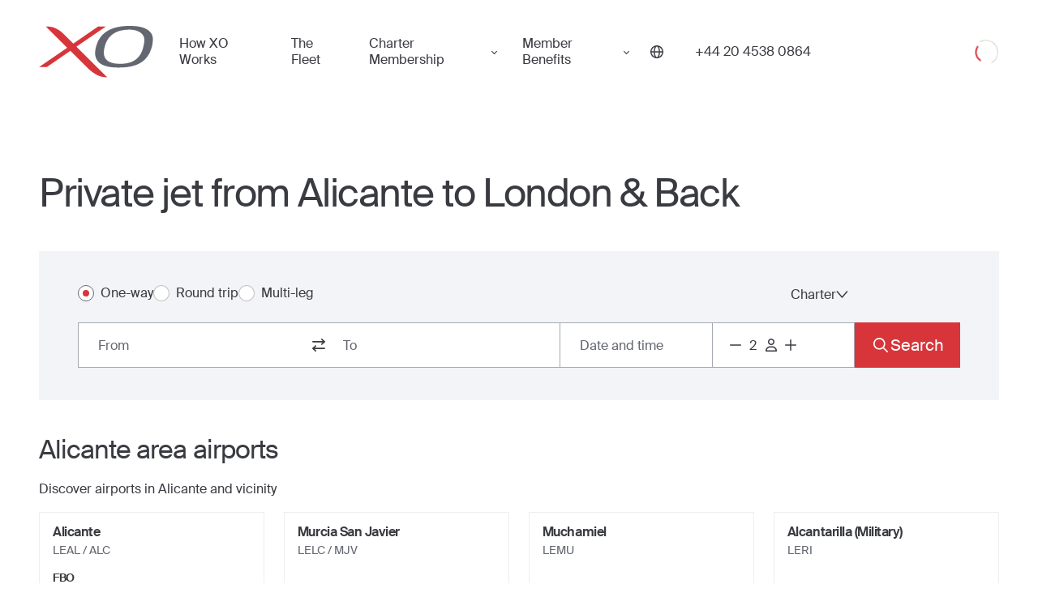

--- FILE ---
content_type: text/html; charset=utf-8
request_url: https://flyxo.co.uk/directions/routes/alicante_to_london/
body_size: 26373
content:
<!DOCTYPE html><html lang="en-GB"><head><meta charSet="utf-8"/><meta name="viewport" content="width=device-width"/><title>Private jet from Alicante to London &amp; Back - Fly XO</title><meta name="description" content="Get an instant quote on private charters or seats on private jets from Alicante to London through our on demand mobile app or with an Aviation Advisor. Fly XO."/><meta property="og:title" content="Private jet from Alicante to London &amp; Back - Fly XO"/><meta property="og:description" content="Get an instant quote on private charters or seats on private jets from Alicante to London through our on demand mobile app or with an Aviation Advisor. Fly XO."/><meta property="og:image" content="https://website-cdn.flyxo.com/data/webapi/xo_how_it_works_2f20bb175f.jpg"/><meta property="og:url" content="https://flyxo.co.uk/directions/routes/alicante_to_london/"/><meta property="og:type" content="website"/><meta name="twitter:card" content="summary_large_image"/><meta name="twitter:title" content="Private jet from Alicante to London &amp; Back - Fly XO"/><meta name="twitter:description" content="Get an instant quote on private charters or seats on private jets from Alicante to London through our on demand mobile app or with an Aviation Advisor. Fly XO."/><meta name="twitter:image" content="https://website-cdn.flyxo.com/data/webapi/xo_how_it_works_2f20bb175f.jpg"/><meta name="twitter:site" content="@flyxo_"/><meta name="google-site-verification" content="jI7pciPzBnA8PjI7x_2XgIaWivGsJMPQvUCSfH0GfmM"/><link rel="canonical" href="https://flyxo.co.uk/directions/routes/alicante_to_london/"/><link rel="alternate" hrefLang="en-US" href="https://flyxo.com/directions/routes/alicante_to_london/"/><link rel="alternate" hrefLang="en-GB" href="https://flyxo.co.uk/directions/routes/alicante_to_london/"/><link rel="alternate" hrefLang="ar-AE" href="https://flyxo.ae/directions/routes/alicante_to_london/"/><link rel="alternate" hrefLang="x-default" href="https://flyxo.com/directions/routes/alicante_to_london/"/><link rel="preload" href="/_next/static/media/gb.218137e8.svg" as="image" fetchpriority="high"/><meta name="next-head-count" content="21"/><link rel="icon" href="https://flyxo.com/favicon.ico"/><link rel="preconnect" href="https://api.flyxo.com/"/><link rel="preload" href="https://flyxo.com/fonts/SuisseIntl-Regular-WebS.woff2" crossorigin="anonymous" as="font" type="font/woff2"/><link rel="preload" href="https://flyxo.com/fonts/SuisseIntl-SemiBold-WebS.woff2" crossorigin="anonymous" as="font" type="font/woff2"/><link rel="preload" href="/_next/static/css/8f2b0a920266d27a.css" as="style" crossorigin=""/><link rel="stylesheet" href="/_next/static/css/8f2b0a920266d27a.css" crossorigin="" data-n-g=""/><link rel="preload" href="/_next/static/css/d6b74da4b47fdeff.css" as="style" crossorigin=""/><link rel="stylesheet" href="/_next/static/css/d6b74da4b47fdeff.css" crossorigin="" data-n-p=""/><link rel="preload" href="/_next/static/css/27e202ca0d2fcd39.css" as="style" crossorigin=""/><link rel="stylesheet" href="/_next/static/css/27e202ca0d2fcd39.css" crossorigin="" data-n-p=""/><link rel="preload" href="/_next/static/css/7d37b1a1c52c0f00.css" as="style" crossorigin=""/><link rel="stylesheet" href="/_next/static/css/7d37b1a1c52c0f00.css" crossorigin="" data-n-p=""/><noscript data-n-css=""></noscript><script defer="" crossorigin="" nomodule="" src="/_next/static/chunks/polyfills-c67a75d1b6f99dc8.js"></script><script src="/_next/static/chunks/webpack-2468aa66b8075e74.js" defer="" crossorigin=""></script><script src="/_next/static/chunks/framework-ec7578bc3e7e9c78.js" defer="" crossorigin=""></script><script src="/_next/static/chunks/main-c5618de52625b9f7.js" defer="" crossorigin=""></script><script src="/_next/static/chunks/pages/_app-f30b23ece04e8d63.js" defer="" crossorigin=""></script><script src="/_next/static/chunks/9734-c58b1d93a788f4d2.js" defer="" crossorigin=""></script><script src="/_next/static/chunks/5071-e867d457ef60d9dc.js" defer="" crossorigin=""></script><script src="/_next/static/chunks/6786-12c63aa7f85e5295.js" defer="" crossorigin=""></script><script src="/_next/static/chunks/1670-c6dc5e89f7e83fa8.js" defer="" crossorigin=""></script><script src="/_next/static/chunks/2179-24bbd0e15e8c6200.js" defer="" crossorigin=""></script><script src="/_next/static/chunks/4731-b18083f0b7dda84e.js" defer="" crossorigin=""></script><script src="/_next/static/chunks/452-04e1413f31612d05.js" defer="" crossorigin=""></script><script src="/_next/static/chunks/1505-eaa6a334ae82b80f.js" defer="" crossorigin=""></script><script src="/_next/static/chunks/3268-2aa038a08986a7ef.js" defer="" crossorigin=""></script><script src="/_next/static/chunks/5652-ddbf622597f92089.js" defer="" crossorigin=""></script><script src="/_next/static/chunks/pages/directions/routes/%5Bslug%5D-d721c50423512f3b.js" defer="" crossorigin=""></script><script src="/_next/static/nGW4dICRy82A1T60_roUY/_buildManifest.js" defer="" crossorigin=""></script><script src="/_next/static/nGW4dICRy82A1T60_roUY/_ssgManifest.js" defer="" crossorigin=""></script></head><body><div id="__next"><header class="_aj _fj" dir="ltr"><div class="_dj"><div class="_gj"><button class="_or _ij" aria-label="Open menu"><svg xmlns="http://www.w3.org/2000/svg" fill="currentColor" width="30" height="22"><rect width="30" height="2" rx="1"></rect><rect width="30" height="2" y="10" rx="1"></rect><rect width="30" height="2" y="20" rx="1"></rect></svg></button><a class="_jj" title="Book a private jet with XO" href="https://flyxo.co.uk/"><figure class="_kj" aria-label="Private Jet"><span class="_lj"><svg xmlns="http://www.w3.org/2000/svg" viewBox="0 0 125 57" class="_mj"><path fill="#D8353B" d="m40.98 22.85.06-.04L73.2.74h-8.56L37.61 19.3l-.11.08-.03-.03L26.94 8.9C20.11 2.24 14.7.57 7.41.73l23.4 23.25L0 45.12l8.5.02 25.78-17.7.04.05 20.1 20.01c6.28 6.01 13.04 9.14 20.34 8.99L40.98 22.85Z"></path><path fill="currentColor" d="M113.77 25.1C109.9 38.35 99.43 42.02 87.2 41.62c-14.62-.49-18.73-7.64-14.74-20.5C76.52 8.06 87.24 4.23 98.92 4.11c9.38-.1 14.18 3.84 15.9 7.7 1.36 3.15.33 8.54-1.05 13.29ZM100.72 0c-17.1-.18-32.1 4.38-37.54 20.49-5.05 14.94.57 24.63 21.25 25.22 17.3.5 32.5-3 38.4-19.95 2.02-5.8 2.75-12.56.84-16.4-2.44-4.72-8.29-9.2-22.95-9.35Z"></path></svg></span><span class="global-logo-link-text">Private Jet</span></figure></a><nav class="_pF _nj"><a title="How XO Works" class="_qF" href="https://flyxo.co.uk/how-it-works/">How XO Works</a><a title="The Fleet" class="_qF" href="https://flyxo.co.uk/fleet/">The Fleet</a><div class="_sF"><button tabindex="0" class="_RN" type="button" id="radix-:R6sr6:" aria-haspopup="menu" aria-expanded="false" data-state="closed">Charter Membership </button></div><div class="_sF"><button tabindex="0" class="_RN" type="button" id="radix-:R8sr6:" aria-haspopup="menu" aria-expanded="false" data-state="closed">Member Benefits</button></div></nav><button tabindex="0" class="_qj _RN _rj" type="button" id="radix-:R14r6:" aria-haspopup="menu" aria-expanded="false" data-state="closed"><svg width="16" height="16" viewBox="0 0 16 16" fill="none" xmlns="http://www.w3.org/2000/svg"><g clip-path="url(#clip0_25031_82213)"><path d="M8 0C3.59001 0 0 3.58766 0 8C0 12.4123 3.59001 16 8 16C12.41 16 16 12.41 16 8C16 3.59001 12.4123 0 8 0ZM14.5527 7.29515H11.8555C11.7709 5.11718 11.301 3.23994 10.5774 1.93363C12.7272 2.84993 14.2943 4.87988 14.5527 7.29515ZM8 14.5903C7.03201 14.5903 5.7069 12.37 5.55418 8.70485H10.4458C10.2931 12.37 8.96799 14.5903 8 14.5903ZM5.55418 7.29515C5.7069 3.62996 7.03201 1.40969 8 1.40969C8.96799 1.40969 10.2931 3.62996 10.4458 7.29515H5.55418ZM5.42261 1.93598C4.69897 3.23994 4.22673 5.11953 4.14449 7.2975H1.44728C1.70573 4.88223 3.27283 2.85463 5.42261 1.93598ZM1.44728 8.70485H4.14449C4.22907 10.8828 4.69897 12.7601 5.42261 14.0664C3.27283 13.1501 1.70573 11.1201 1.44728 8.70485ZM10.5774 14.0664C11.301 12.7624 11.7733 10.8828 11.8555 8.70485H14.5527C14.2943 11.1201 12.7272 13.1477 10.5774 14.0664Z" fill="currentColor"></path></g><defs><clipPath id="clip0_25031_82213"><rect width="16" height="16" fill="white"></rect></clipPath></defs></svg></button><a title="" href="tel:+44 20 4538 0864" class="_xj" aria-label="Phone number +44 20 4538 0864"><span>+44 20 4538 0864</span></a><div class="_yj"><div class="_jR"><div class="_d _e _f _kR"><svg class="_h" aria-hidden="true" focusable="false" viewBox="0 0 66 66" xmlns="http://www.w3.org/2000/svg"><circle class="_j" fill="none" stroke-width="2" cx="33" cy="33" r="30"></circle></svg><svg class="_g" aria-hidden="true" focusable="false" viewBox="0 0 66 66" xmlns="http://www.w3.org/2000/svg"><circle class="_j" fill="none" stroke-width="4" cx="33" cy="33" r="24"></circle></svg><div class="visually-hidden">Loading</div></div></div></div></div></div></header><main dir="ltr" class="_a"><div class="__x _Vh"><div class="_4 _5"><div class="_7"><article class="_Oh"><h1 class="_Ph">Private jet from Alicante to London &amp; Back</h1><section class="_Qh"><div class="_Cy"><div class="_4 _6"><div class="_7"><form class="_VU"><div class="_YU" dir="ltr"><div class="_mV"><label for="1_radio" class="_yK _oV _EK"><input class="_BK" id="1_radio" name="route-mode" type="radio" checked="" value="1"/><span class="_CK"></span><span class="_DK _pV">One-way</span></label><label for="2_radio" class="_yK _oV _EK"><input class="_BK" id="2_radio" name="route-mode" type="radio" value="2"/><span class="_CK"></span><span class="_DK _pV">Round trip</span></label><label for="3_radio" class="_yK _oV _EK"><input class="_BK" id="3_radio" name="route-mode" type="radio" value="3"/><span class="_CK"></span><span class="_DK _pV">Multi-leg</span></label></div><div class="_nV"><button class="_rV _rV" type="button" id="radix-:R8mlb6:" aria-haspopup="menu" aria-expanded="false" data-state="closed">One-way<svg xmlns="http://www.w3.org/2000/svg" width="15" height="9" viewBox="0 0 15 9" fill="none" class="_sV"><path d="M13.4844 1L7.43599 8L1.3876 0.999999" stroke="#393B41" stroke-width="1.5" stroke-linecap="round" stroke-linejoin="round"></path></svg></button></div><button class="_rV _rV" type="button" id="radix-:Rcmlb6:" aria-haspopup="menu" aria-expanded="false" data-state="closed">Charter<svg xmlns="http://www.w3.org/2000/svg" width="15" height="9" viewBox="0 0 15 9" fill="none" class="_sV"><path d="M13.4844 1L7.43599 8L1.3876 0.999999" stroke="#393B41" stroke-width="1.5" stroke-linecap="round" stroke-linejoin="round"></path></svg></button></div><span class="_2U"><div class="_41"><div class="_I1 _J1"><div class="_N1"><div class="_Q1"><div class="_U2"><div class="_V2"><label for="leg-0-from" class="visually-hidden">From</label><input role="combobox" aria-controls="legInputSuggestions-leg-0-from" aria-autocomplete="list" aria-expanded="false" aria-activedescendant="" id="leg-0-from" class="_X2" autoComplete="off" type="text" placeholder="From" value=""/></div></div><button type="button" aria-label="switch from and to routes" class="_U1"><svg width="24" height="24" viewBox="0 0 24 24" fill="none" xmlns="http://www.w3.org/2000/svg"><path d="M7.67954 19.7726C8.01518 20.0758 8.55791 20.0758 8.88998 19.7726C9.22205 19.4695 9.22562 18.9792 8.88998 18.6793L6.92613 16.9055L19.1413 16.9022C19.6162 16.9022 19.9982 16.5571 19.9982 16.1282C19.9982 15.6993 19.6162 15.3542 19.1413 15.3542H6.92613L8.88998 13.5803C9.22562 13.2772 9.22562 12.7869 8.88998 12.487C8.55434 12.1871 8.01161 12.1838 7.67954 12.487L4.25173 15.5799C3.91609 15.8831 3.91609 16.3733 4.25173 16.6733L7.67954 19.7694V19.7726ZM19.7483 8.42008C20.0839 8.11691 20.0839 7.62669 19.7483 7.32675L16.3205 4.22737C15.9848 3.92421 15.4421 3.92421 15.11 4.22737C14.778 4.53054 14.7744 5.02076 15.11 5.3207L17.0739 7.09454L4.85874 7.09776C4.38384 7.09776 4.00179 7.44285 4.00179 7.8718C4.00179 8.30075 4.38384 8.64584 4.85874 8.64584H17.0739L15.11 10.4197C14.7744 10.7228 14.7744 11.2131 15.11 11.513C15.4457 11.8129 15.9884 11.8162 16.3205 11.513L19.7483 8.41685V8.42008Z" fill="#393B41"></path></svg></button><div class="_U2"><div class="_V2"><label for="leg-0-to" class="visually-hidden">To</label><input role="combobox" aria-controls="legInputSuggestions-leg-0-to" aria-autocomplete="list" aria-expanded="false" aria-activedescendant="" id="leg-0-to" class="_X2 _12" autoComplete="off" type="text" placeholder="To" value=""/></div></div></div><button data-form-field="true" class="_n3 _R1" aria-label="Button to select flight dates. " type="button" aria-haspopup="dialog" aria-expanded="false" aria-controls="radix-:R19l6lb6:" data-state="closed"><span class="_v3">Date and time</span></button><span class="_z3"></span><div class="_Q3 _T1" dir="ltr" data-form-field="true"><div class="_U3"><button type="button" class="_S3" title="Decrease" aria-disabled="false" aria-label="Decrease passengers count to 1"><svg width="24" height="24" viewBox="0 0 24 24" fill="none" xmlns="http://www.w3.org/2000/svg"><path d="M5.80769 11.1924H11.1923H12.8077H18.1923C18.6399 11.1924 19 11.5525 19 12.0001C19 12.4477 18.6399 12.8078 18.1923 12.8078H12.8077H11.1923H5.80769C5.3601 12.8078 5 12.4477 5 12.0001C5 11.5525 5.3601 11.1924 5.80769 11.1924Z" fill="currentColor"></path></svg></button><input class="_W3" type="number" max="16" min="0" value="2"/><div class="_V3"><svg width="24" height="24" viewBox="0 0 24 24" fill="none" xmlns="http://www.w3.org/2000/svg"><path d="M14.5 8C14.5 7.33696 14.2366 6.70107 13.7678 6.23223C13.2989 5.76339 12.663 5.5 12 5.5C11.337 5.5 10.7011 5.76339 10.2322 6.23223C9.76339 6.70107 9.5 7.33696 9.5 8C9.5 8.66304 9.76339 9.29893 10.2322 9.76777C10.7011 10.2366 11.337 10.5 12 10.5C12.663 10.5 13.2989 10.2366 13.7678 9.76777C14.2366 9.29893 14.5 8.66304 14.5 8ZM8 8C8 6.93913 8.42143 5.92172 9.17157 5.17157C9.92172 4.42143 10.9391 4 12 4C13.0609 4 14.0783 4.42143 14.8284 5.17157C15.5786 5.92172 16 6.93913 16 8C16 9.06087 15.5786 10.0783 14.8284 10.8284C14.0783 11.5786 13.0609 12 12 12C10.9391 12 9.92172 11.5786 9.17157 10.8284C8.42143 10.0783 8 9.06087 8 8ZM6.54062 18.5H17.4625C17.1844 16.5219 15.4844 15 13.4312 15H10.575C8.52187 15 6.82188 16.5219 6.54375 18.5H6.54062ZM5 19.0719C5 15.9937 7.49375 13.5 10.5719 13.5H13.4281C16.5063 13.5 19 15.9937 19 19.0719C19 19.5844 18.5844 20 18.0719 20H5.92813C5.41563 20 5 19.5844 5 19.0719Z" fill="#393B41"></path></svg></div><button type="button" class="_S3" aria-disabled="false" title="Increase" aria-label="Increase passengers count to 3"><svg width="24" height="24" viewBox="0 0 24 24" fill="none" xmlns="http://www.w3.org/2000/svg"><path d="M12.8077 5.80769C12.8077 5.3601 12.4476 5 12 5C11.5524 5 11.1923 5.3601 11.1923 5.80769V11.1923H5.80769C5.3601 11.1923 5 11.5524 5 12C5 12.4476 5.3601 12.8077 5.80769 12.8077H11.1923V18.1923C11.1923 18.6399 11.5524 19 12 19C12.4476 19 12.8077 18.6399 12.8077 18.1923V12.8077H18.1923C18.6399 12.8077 19 12.4476 19 12C19 11.5524 18.6399 11.1923 18.1923 11.1923H12.8077V5.80769Z" fill="currentColor"></path></svg></button></div></div></div></div><button class="_71 _-1 _91 _aC" type="button"><svg width="24" height="24" viewBox="0 0 24 24" fill="none" xmlns="http://www.w3.org/2000/svg"><g id="24/magnifying-glass"><path id="Vector" d="M15.9362 10.3137C15.9362 8.82165 15.3437 7.39067 14.2889 6.33559C13.2341 5.28052 11.8035 4.68779 10.3118 4.68779C8.82009 4.68779 7.38949 5.28052 6.3347 6.33559C5.27991 7.39067 4.68734 8.82165 4.68734 10.3137C4.68734 11.8058 5.27991 13.2368 6.3347 14.2919C7.38949 15.347 8.82009 15.9397 10.3118 15.9397C11.8035 15.9397 13.2341 15.347 14.2889 14.2919C15.3437 13.2368 15.9362 11.8058 15.9362 10.3137ZM14.85 16.0487C13.6056 17.0368 12.0272 17.6275 10.3118 17.6275C6.27273 17.6275 3 14.3539 3 10.3137C3 6.27361 6.27273 3 10.3118 3C14.3508 3 17.6236 6.27361 17.6236 10.3137C17.6236 12.0297 17.033 13.6085 16.0452 14.8532L20.7522 19.5614C21.0826 19.8919 21.0826 20.4264 20.7522 20.7534C20.4217 21.0804 19.8874 21.0839 19.5605 20.7534L14.85 16.0487Z" fill="white"></path></g></svg><span>Search</span></button></div></span><span class="_0U"><div class="_41"><div class="_I1 _J1"><div class="_N1"><div class="_Q1"><div class="_U2"><div class="_V2"><button type="button" id="leg-0-from" class="_22 _Z2">From</button><div tabindex="-1" role="listbox"></div></div></div><button type="button" aria-label="switch from and to routes" class="_U1"><svg width="24" height="24" viewBox="0 0 24 24" fill="none" xmlns="http://www.w3.org/2000/svg"><path d="M7.67954 19.7726C8.01518 20.0758 8.55791 20.0758 8.88998 19.7726C9.22205 19.4695 9.22562 18.9792 8.88998 18.6793L6.92613 16.9055L19.1413 16.9022C19.6162 16.9022 19.9982 16.5571 19.9982 16.1282C19.9982 15.6993 19.6162 15.3542 19.1413 15.3542H6.92613L8.88998 13.5803C9.22562 13.2772 9.22562 12.7869 8.88998 12.487C8.55434 12.1871 8.01161 12.1838 7.67954 12.487L4.25173 15.5799C3.91609 15.8831 3.91609 16.3733 4.25173 16.6733L7.67954 19.7694V19.7726ZM19.7483 8.42008C20.0839 8.11691 20.0839 7.62669 19.7483 7.32675L16.3205 4.22737C15.9848 3.92421 15.4421 3.92421 15.11 4.22737C14.778 4.53054 14.7744 5.02076 15.11 5.3207L17.0739 7.09454L4.85874 7.09776C4.38384 7.09776 4.00179 7.44285 4.00179 7.8718C4.00179 8.30075 4.38384 8.64584 4.85874 8.64584H17.0739L15.11 10.4197C14.7744 10.7228 14.7744 11.2131 15.11 11.513C15.4457 11.8129 15.9884 11.8162 16.3205 11.513L19.7483 8.41685V8.42008Z" fill="#393B41"></path></svg></button><div class="_U2"><div class="_V2 undefined"><button type="button" id="leg-0-to" class="_22 _Z2">To</button><div tabindex="-1" role="listbox"></div></div></div></div><button data-form-field="true" class="_n3 _R1" aria-label="Button to select flight dates. " type="button" aria-haspopup="dialog" aria-expanded="false" aria-controls="radix-:R19lmlb6:" data-state="closed"><span class="_v3">Date and time</span></button><span class="_z3"></span><div class="_Q3 _T1" dir="ltr" data-form-field="true"><div class="_U3"><button type="button" class="_S3" title="Decrease" aria-disabled="false" aria-label="Decrease passengers count to 1"><svg width="24" height="24" viewBox="0 0 24 24" fill="none" xmlns="http://www.w3.org/2000/svg"><path d="M5.80769 11.1924H11.1923H12.8077H18.1923C18.6399 11.1924 19 11.5525 19 12.0001C19 12.4477 18.6399 12.8078 18.1923 12.8078H12.8077H11.1923H5.80769C5.3601 12.8078 5 12.4477 5 12.0001C5 11.5525 5.3601 11.1924 5.80769 11.1924Z" fill="currentColor"></path></svg></button><input class="_W3" type="number" max="16" min="0" value="2"/><div class="_V3"><svg width="24" height="24" viewBox="0 0 24 24" fill="none" xmlns="http://www.w3.org/2000/svg"><path d="M14.5 8C14.5 7.33696 14.2366 6.70107 13.7678 6.23223C13.2989 5.76339 12.663 5.5 12 5.5C11.337 5.5 10.7011 5.76339 10.2322 6.23223C9.76339 6.70107 9.5 7.33696 9.5 8C9.5 8.66304 9.76339 9.29893 10.2322 9.76777C10.7011 10.2366 11.337 10.5 12 10.5C12.663 10.5 13.2989 10.2366 13.7678 9.76777C14.2366 9.29893 14.5 8.66304 14.5 8ZM8 8C8 6.93913 8.42143 5.92172 9.17157 5.17157C9.92172 4.42143 10.9391 4 12 4C13.0609 4 14.0783 4.42143 14.8284 5.17157C15.5786 5.92172 16 6.93913 16 8C16 9.06087 15.5786 10.0783 14.8284 10.8284C14.0783 11.5786 13.0609 12 12 12C10.9391 12 9.92172 11.5786 9.17157 10.8284C8.42143 10.0783 8 9.06087 8 8ZM6.54062 18.5H17.4625C17.1844 16.5219 15.4844 15 13.4312 15H10.575C8.52187 15 6.82188 16.5219 6.54375 18.5H6.54062ZM5 19.0719C5 15.9937 7.49375 13.5 10.5719 13.5H13.4281C16.5063 13.5 19 15.9937 19 19.0719C19 19.5844 18.5844 20 18.0719 20H5.92813C5.41563 20 5 19.5844 5 19.0719Z" fill="#393B41"></path></svg></div><button type="button" class="_S3" aria-disabled="false" title="Increase" aria-label="Increase passengers count to 3"><svg width="24" height="24" viewBox="0 0 24 24" fill="none" xmlns="http://www.w3.org/2000/svg"><path d="M12.8077 5.80769C12.8077 5.3601 12.4476 5 12 5C11.5524 5 11.1923 5.3601 11.1923 5.80769V11.1923H5.80769C5.3601 11.1923 5 11.5524 5 12C5 12.4476 5.3601 12.8077 5.80769 12.8077H11.1923V18.1923C11.1923 18.6399 11.5524 19 12 19C12.4476 19 12.8077 18.6399 12.8077 18.1923V12.8077H18.1923C18.6399 12.8077 19 12.4476 19 12C19 11.5524 18.6399 11.1923 18.1923 11.1923H12.8077V5.80769Z" fill="currentColor"></path></svg></button></div></div></div></div><button class="_71 _-1 _91 _aC" type="button"><svg width="24" height="24" viewBox="0 0 24 24" fill="none" xmlns="http://www.w3.org/2000/svg"><g id="24/magnifying-glass"><path id="Vector" d="M15.9362 10.3137C15.9362 8.82165 15.3437 7.39067 14.2889 6.33559C13.2341 5.28052 11.8035 4.68779 10.3118 4.68779C8.82009 4.68779 7.38949 5.28052 6.3347 6.33559C5.27991 7.39067 4.68734 8.82165 4.68734 10.3137C4.68734 11.8058 5.27991 13.2368 6.3347 14.2919C7.38949 15.347 8.82009 15.9397 10.3118 15.9397C11.8035 15.9397 13.2341 15.347 14.2889 14.2919C15.3437 13.2368 15.9362 11.8058 15.9362 10.3137ZM14.85 16.0487C13.6056 17.0368 12.0272 17.6275 10.3118 17.6275C6.27273 17.6275 3 14.3539 3 10.3137C3 6.27361 6.27273 3 10.3118 3C14.3508 3 17.6236 6.27361 17.6236 10.3137C17.6236 12.0297 17.033 13.6085 16.0452 14.8532L20.7522 19.5614C21.0826 19.8919 21.0826 20.4264 20.7522 20.7534C20.4217 21.0804 19.8874 21.0839 19.5605 20.7534L14.85 16.0487Z" fill="white"></path></g></svg><span>Search</span></button></div></span><span style="visibility:hidden" class="_XU">placeholder error</span></form></div></div></div></section><section class="_Qh"><h2>Alicante<!-- --> area airports</h2><p class="_Rh">Discover airports in <!-- -->Alicante<!-- --> and vicinity</p><ol class="_ov"><li class="_pv"><div><h3 class="_qv">Alicante</h3><p class="_sv">LEAL<!-- --> / ALC</p></div><div><h4 class="_rv">FBO</h4><p class="_sv">Gestair</p></div></li><li class="_pv"><div><h3 class="_qv">Murcia San Javier</h3><p class="_sv">LELC<!-- --> / MJV</p></div></li><li class="_pv"><div><h3 class="_qv">Muchamiel</h3><p class="_sv">LEMU</p></div></li><li class="_pv"><div><h3 class="_qv">Alcantarilla (Military)</h3><p class="_sv">LERI</p></div></li></ol></section><section class="_Qh"><h2>London<!-- --> area airports</h2><p class="_Rh">Discover airports in <!-- -->London<!-- --> and vicinity</p><ol class="_ov"><li class="_pv"><div><h3 class="_qv">Luton</h3><p class="_sv">EGGW<!-- --> / LTN</p></div><div><h4 class="_rv">FBO</h4><p class="_sv">Signature Flight Support Terminal 1</p></div></li><li class="_pv"><div><h3 class="_qv">Farnborough</h3><p class="_sv">EGLF<!-- --> / FAB</p></div><div><h4 class="_rv">FBO</h4><p class="_sv">TAG FARNBOROUGH AIRPORT</p></div></li><li class="_pv"><div><h3 class="_qv">RAF Northolt</h3><p class="_sv">EGWU<!-- --> / NHT</p></div><div><h4 class="_rv">FBO</h4><p class="_sv">NORTHOLT JET CENTER</p></div></li><li class="_pv"><div><h3 class="_qv">Biggin Hill</h3><p class="_sv">EGKB<!-- --> / BQH</p></div><div><h4 class="_rv">FBO</h4><p class="_sv">Signature Flight Support</p></div></li><li class="_pv"><div><h3 class="_qv">Stansted</h3><p class="_sv">EGSS<!-- --> / STN</p></div><div><h4 class="_rv">FBO</h4><p class="_sv">Harrods Aviation</p></div></li><li class="_pv"><div><h3 class="_qv">London City</h3><p class="_sv">EGLC<!-- --> / LCY</p></div><div><h4 class="_rv">FBO</h4><p class="_sv">London City Airport Jet Centre Ltd</p></div></li><li class="_pv"><div><h3 class="_qv">London Oxford</h3><p class="_sv">EGTK<!-- --> / OXF</p></div><div><h4 class="_rv">FBO</h4><p class="_sv">OxfordJet Aviation Services</p></div></li><li class="_pv"><div><h3 class="_qv">Southend</h3><p class="_sv">EGMC<!-- --> / SEN</p></div><div><h4 class="_rv">FBO</h4><p class="_sv">Stobart Jet Centre</p></div></li><li class="_pv"><div><h3 class="_qv">London Gatwick</h3><p class="_sv">EGKK<!-- --> / LGW</p></div></li><li class="_pv"><div><h3 class="_qv">Heathrow</h3><p class="_sv">EGLL<!-- --> / LHR</p></div></li><li class="_pv"><div><h3 class="_qv">Cambridge</h3><p class="_sv">EGSC<!-- --> / CBG</p></div></li><li class="_pv"><div><h3 class="_qv">Blackbushe</h3><p class="_sv">EGLK<!-- --> / BBS</p></div></li><li class="_pv"><div><h3 class="_qv">Lydd</h3><p class="_sv">EGMD<!-- --> / LYX</p></div></li><li class="_pv"><div><h3 class="_qv">Denham</h3><p class="_sv">EGLD</p></div></li><li class="_pv"><div><h3 class="_qv">Cranfield</h3><p class="_sv">EGTC</p></div></li><li class="_pv"><div><h3 class="_qv">Bedford</h3><p class="_sv">EGBF</p></div></li><li class="_pv"><div><h3 class="_qv">Shoreham</h3><p class="_sv">EGKA<!-- --> / ESH</p></div></li><li class="_pv"><div><h3 class="_qv">Lashenden / Headcorn</h3><p class="_sv">EGKH</p></div></li><li class="_pv"><div><h3 class="_qv">Redhill</h3><p class="_sv">EGKR<!-- --> / KRH</p></div></li><li class="_pv"><div><h3 class="_qv">Panshanger</h3><p class="_sv">EGLG</p></div></li><li class="_pv"><div><h3 class="_qv">Chalgrove</h3><p class="_sv">EGLJ</p></div></li><li class="_pv"><div><h3 class="_qv">White Waltham</h3><p class="_sv">EGLM</p></div></li><li class="_pv"><div><h3 class="_qv">Stapleford</h3><p class="_sv">EGSG</p></div></li><li class="_pv"><div><h3 class="_qv">Earls Colne</h3><p class="_sv">EGSR</p></div></li><li class="_pv"><div><h3 class="_qv">Duxford</h3><p class="_sv">EGSU<!-- --> / QFO</p></div></li><li class="_pv"><div><h3 class="_qv">North Weald</h3><p class="_sv">EGSX</p></div></li><li class="_pv"><div><h3 class="_qv">Wycombe Air Park / Booker</h3><p class="_sv">EGTB</p></div></li><li class="_pv"><div><h3 class="_qv">Dunsfold</h3><p class="_sv">EGTD</p></div></li><li class="_pv"><div><h3 class="_qv">Fairoaks Intl</h3><p class="_sv">EGTF</p></div></li><li class="_pv"><div><h3 class="_qv">Elstree</h3><p class="_sv">EGTR</p></div></li><li class="_pv"><div><h3 class="_qv">Benson</h3><p class="_sv">EGUB<!-- --> / BEX</p></div></li><li class="_pv"><div><h3 class="_qv">Wyton</h3><p class="_sv">EGUY<!-- --> / QUY</p></div></li><li class="_pv"><div><h3 class="_qv">Halton AB</h3><p class="_sv">EGWN</p></div></li></ol></section><section class="_Qh"><h2>Popular Routes</h2><ol class="_Sh"><li>Cartagena<!-- --> to <!-- -->London</li><li>Murcia<!-- --> to <!-- -->London</li><li>Alicante<!-- --> to <!-- -->Cambridge</li><li>Alicante<!-- --> to <!-- -->Oxford</li><li>Cartagena<!-- --> to <!-- -->Cambridge</li><li>Cartagena<!-- --> to <!-- -->Oxford</li><li>Murcia<!-- --> to <!-- -->Cambridge</li><li>Murcia<!-- --> to <!-- -->Oxford</li><li>Alicante<!-- --> to <!-- -->Canterbury</li><li>Alicante<!-- --> to <!-- -->Colchester</li><li>Alicante<!-- --> to <!-- -->Luton</li><li>Alicante<!-- --> to <!-- -->Reading</li><li>Cartagena<!-- --> to <!-- -->Canterbury</li><li>Cartagena<!-- --> to <!-- -->Colchester</li><li>Cartagena<!-- --> to <!-- -->Luton</li><li>Cartagena<!-- --> to <!-- -->Reading</li><li>Murcia<!-- --> to <!-- -->Canterbury</li><li>Murcia<!-- --> to <!-- -->Colchester</li><li>Murcia<!-- --> to <!-- -->Luton</li><li>Murcia<!-- --> to <!-- -->Reading</li></ol></section><div class="_Bw"><div class="_Dw"><h2 class="_Cw">Need help?</h2><p>Aviation advisors are available 24/7 to assist with your charter flight request. Call us at any time for instant help.</p></div><a class="_Ew _aC" href="tel:+18667093018">Call now</a></div><section class="_Qh"><h2>About XO</h2><p class="_Aw">XO provides alternatives to private jet cards and jet ownership, with<!-- --> <a href="https://flyxo.co.uk/membership/">private jet membership</a> and on-demand private jet access to satisfy the needs both business and leisure travelers looking for a safer and more secure way to travel.</p></section></article></div></div><footer class="_Hh"><div class="_4 _Ih"><div class="_7 _Jh"><section><h3 class="_Lh h3">Private Flights to Countries</h3><ol class="_Mh"><a href="https://flyxo.co.uk/directions/countries/united_states/"><li class="_Nh">United States</li></a><a href="https://flyxo.co.uk/directions/countries/united_kingdom/"><li class="_Nh">United Kingdom</li></a><a href="https://flyxo.co.uk/directions/countries/france/"><li class="_Nh">France</li></a><a href="https://flyxo.co.uk/directions/countries/italy/"><li class="_Nh">Italy</li></a><a href="https://flyxo.co.uk/directions/countries/russian_federation/"><li class="_Nh">Russian Federation</li></a></ol></section><section><h3 class="_Lh h3">Top Private Jet Destinations</h3><ol class="_Mh"><a href="https://flyxo.co.uk/directions/destinations/new_york/"><li class="_Nh">New York</li></a><a href="https://flyxo.co.uk/directions/destinations/london/"><li class="_Nh">London</li></a><a href="https://flyxo.co.uk/directions/destinations/south_florida/"><li class="_Nh">South Florida</li></a><a href="https://flyxo.co.uk/directions/destinations/los_angeles/"><li class="_Nh">Los Angeles</li></a><a href="https://flyxo.co.uk/directions/destinations/nice/"><li class="_Nh">Nice</li></a></ol></section><section><h3 class="_Lh h3">Top Private Jet Routes</h3><ol class="_Mh"><a href="/directions/routes/new_york_to_chicago/"><li class="_Nh">New York<!-- --> <!-- -->to<!-- --> <!-- -->Chicago</li></a><a href="/directions/routes/london_to_moscow/"><li class="_Nh">London<!-- --> <!-- -->to<!-- --> <!-- -->Moscow</li></a><a href="/directions/routes/south_florida_to_atlanta/"><li class="_Nh">South Florida<!-- --> <!-- -->to<!-- --> <!-- -->Atlanta</li></a><a href="/directions/routes/los_angeles_to_phoenix/"><li class="_Nh">Los Angeles<!-- --> <!-- -->to<!-- --> <!-- -->Phoenix</li></a><a href="/directions/routes/nice_to_milan/"><li class="_Nh">Nice<!-- --> <!-- -->to<!-- --> <!-- -->Milan</li></a></ol></section></div></div></footer></div></main><footer class="_4 _Mi t14" dir="ltr"><div class="_7"><nav aria-label="Footer navigation" class="_Ni"><section class="_Oi"><div class="_Pi"><div role="button" class="_Ri" tabindex="-1"><button class="_Si" type="button" aria-label="Toggle collapse"></button><h2 class="_Qi">Get Started</h2></div><div class="_Ui"><ul class="_Vi"><li><a href="/?signup">Register</a></li><li><a href="https://flyxo.co.uk/download/">XO Mobile App</a></li><li><a href="https://flyxo.co.uk/contact/">Contact Us</a></li></ul></div></div><div class="_Pi"><div role="button" class="_Ri" tabindex="-1"><button class="_Si" type="button" aria-label="Toggle collapse"></button><h2 class="_Qi">SLATE</h2></div><div class="_Ui"><ul class="_Vi"><li><a href="https://www.flyslate.com/book-your-flight/" title="Shared Flight New York - South Florida" target="_blank" rel="noopener noreferrer">SLATE Shuttle Flights</a></li></ul></div></div></section><section class="_Oi"><div class="_Pi"><div role="button" class="_Ri" tabindex="-1"><button class="_Si" type="button" aria-label="Toggle collapse"></button><h2 class="_Qi">Private Jet Service</h2></div><div class="_Ui"><ul class="_Vi"><li><a href="https://flyxo.co.uk/how-it-works/">How XO Works</a></li><li><a href="https://flyxo.co.uk/ways-to-fly/">Ways to Fly</a></li><li><a href="https://flyxo.co.uk/flight-deals/">Jet Deals</a></li></ul></div></div></section><section class="_Oi"><div class="_Pi"><div role="button" class="_Ri" tabindex="-1"><button class="_Si" type="button" aria-label="Toggle collapse"></button><h2 class="_Qi">Why XO</h2></div><div class="_Ui"><ul class="_Vi"><li><a href="https://flyxo.co.uk/the-experience/">The XO Experience</a></li><li><a title="XO Memberships" href="https://flyxo.co.uk/membership/">XO Memberships</a></li><li><a href="https://flyxo.co.uk/fleet/">The Fleet</a></li><li><a title="Private Charter" href="https://flyxo.co.uk/charter/">Private Charter</a></li><li><a title="Private Jet Cost" href="https://flyxo.co.uk/private-jet-cost/">Private Jet Cost</a></li><li><a href="https://flyxo.co.uk/aircraft-management/">Aircraft Management</a></li><li><a href="https://flyxo.co.uk/safety-security/">Health &amp; Safety</a></li><li><a href="https://flyxo.co.uk/co2/">Carbon Offset Program</a></li><li><a href="https://flyxo.co.uk/benefits/">Member Benefits</a></li><li><a href="https://flyxo.com/membership/referral_program/" target="_blank" rel="noopener noreferrer">Member Referrals</a></li></ul></div></div></section><section class="_Oi"><div class="_Pi"><div role="button" class="_Ri" tabindex="-1"><button class="_Si" type="button" aria-label="Toggle collapse"></button><h2 class="_Qi">About Us</h2></div><div class="_Ui"><ul class="_Vi"><li><a href="https://flyxo.co.uk/about/">About Us</a></li><li><a href="https://flyxo.co.uk/news/">News</a></li><li><a href="https://flyxo.co.uk/news/press-release/">Press</a></li><li><a href="https://flyxo.co.uk/blog/">Blog</a></li><li><a href="https://flyxo.co.uk/faq/">FAQs</a></li><li><a href="https://flyxo.co.uk/careers/">Careers</a></li><li><a href="https://vistaglobal.com/" target="_blank" rel="noopener noreferrer">Vista</a></li><li><a href="https://flyxo.co.uk/legal/">Legal</a></li></ul></div></div></section><section class="_Oi"><div class="_Pi"><div role="button" class="_Ri" tabindex="-1"><button class="_Si" type="button" aria-label="Toggle collapse"></button><h2 class="_Qi">Destinations</h2></div><div class="_Ui"><ul class="_Vi"><li><a href="https://flyxo.co.uk/directions/countries/">Popular Countries</a></li><li><a href="https://flyxo.co.uk/directions/destinations/">Popular Destinations</a></li><li><a href="https://flyxo.co.uk/directions/routes/">Popular Routes</a></li><li><a href="https://flyxo.co.uk/airport/">Popular Airports</a></li></ul></div></div></section><section class="_Oi"><div class="_Pi"><div role="button" class="_Ri" tabindex="-1"><button class="_Si" type="button" aria-label="Toggle collapse"></button><h2 class="_Qi">For Partners</h2></div><div class="_Ui"><ul class="_Vi"><li><a href="https://flyxo.co.uk/partnership/">Partner With Us</a></li><li><a href="https://flyxo.co.uk/operator-partners/">For Operators</a></li></ul></div></div></section></nav><div class="_vF _wF"><svg xmlns="http://www.w3.org/2000/svg" height="28" width="28" viewBox="0 0 24 24" class="_BF"><path d="M0 0h24v24H0z" fill="none"></path><path fill="#393b41" d="m7 10 5 5 5-5z"></path></svg><div class="_yF"><button class="_xF" tabindex="0"><div class="_zF"><img alt="GB flag" fetchpriority="high" width="28" height="18" decoding="async" data-nimg="1" style="color:transparent" src="/_next/static/media/gb.218137e8.svg"/></div><div>United Kingdom</div></button></div></div><div class="_Wi"><section class="_0i"><ul class="_1i"><li class="_2i _3i"><a href="https://www.wyvernltd.com" target="_blank" rel="noopener noreferrer nofollow"><img alt="wyvern" loading="lazy" width="74" height="50" decoding="async" data-nimg="1" style="color:transparent" src="https://website-cdn.flyxo.com/data/webapi/wyvern_b1c485924d.svg"/></a></li><li class="_2i _4i"><a href="https://nbaa.org" target="_blank" rel="noopener noreferrer nofollow"><img alt="nbaa" loading="lazy" width="156" height="28" decoding="async" data-nimg="1" style="color:transparent" src="https://website-cdn.flyxo.com/data/webapi/nbaa_94855254d8.svg"/></a></li><li class="_2i _5i"><a href="https://www.ibac.org/is_bao" target="_blank" rel="noopener noreferrer nofollow"></a></li><li class="_2i _6i"><a href="https://www.argus.aero" target="_blank" rel="noopener noreferrer nofollow"><img alt="argus" loading="lazy" width="112" height="39" decoding="async" data-nimg="1" style="color:transparent" src="https://website-cdn.flyxo.com/data/webapi/argus_46faa6712a.svg"/></a></li><li class="_2i _7i"><a href="https://www.ebaa.org" target="_blank" rel="noopener noreferrer nofollow"><img alt="ebaa" loading="lazy" width="182" height="32" decoding="async" data-nimg="1" style="color:transparent" src="https://website-cdn.flyxo.com/data/webapi/ebaa_bd888bda1d.svg"/></a></li></ul></section><section class="_8i"><a href="https://itunes.apple.com/us/app/jetsmarter-book-private-jets/id562937375?mt=8" target="_blank" rel="noopener noreferrer" class="_9i" title="Download on the App Store"><svg xmlns="http://www.w3.org/2000/svg" width="157" height="43" viewBox="0 0 137 39" class="_-i"><path fill="currentColor" d="M35.55 19c-.02-2.65 2.2-3.92 2.28-3.98a4.98 4.98 0 0 0-3.88-2.08c-1.63-.18-3.2.96-4.04.96-.84 0-2.13-.94-3.51-.92a5.18 5.18 0 0 0-4.35 2.63c-1.89 3.22-.48 7.92 1.32 10.53.9 1.27 1.95 2.7 3.33 2.65 1.34-.07 1.85-.86 3.47-.86s2.09.86 3.49.81c1.45-.02 2.35-1.27 3.23-2.56.64-.9 1.14-1.91 1.47-2.97 0 0-2.77-1.03-2.81-4.2zm-2.64-7.77A4.58 4.58 0 0 0 34 7.88a4.86 4.86 0 0 0-3.12 1.6 4.45 4.45 0 0 0-1.12 3.22c1.19.08 2.4-.57 3.16-1.47zm16.38 6.48-3.56 10.9h1.82l.99-3.2h3.6l1.03 3.2h1.89l-3.58-10.9h-2.2zm-.42 6.35.92-2.85.53-2.05h.04c.26 1.07.46 1.77.55 2.05l.92 2.85h-2.96zm12-3.48c-1.2 0-2.08.46-2.67 1.4h-.05l-.1-1.25h-1.57c.05.88.07 1.75.07 2.58v8.48h1.76v-4.12c.46.75 1.2 1.12 2.26 1.12.92.01 1.82-.36 2.45-1.03a4.37 4.37 0 0 0 1.1-3.18c0-1.2-.3-2.16-.94-2.89a2.78 2.78 0 0 0-2.3-1.11zm.95 6.06c-.36.5-.94.8-1.56.77-.53.02-1.03-.2-1.38-.6a2.1 2.1 0 0 1-.53-1.44v-1.31c0-.18.03-.36.09-.53A2 2 0 0 1 60.57 22c.52.06.98.34 1.3.76.36.55.54 1.21.52 1.88 0 .71-.19 1.41-.57 2.01zm8.2-6.06c-1.2 0-2.08.46-2.67 1.4h-.05l-.1-1.25h-1.56c.04.88.06 1.75.06 2.58v8.48h1.76v-4.12c.46.75 1.23 1.12 2.26 1.12.93.01 1.82-.36 2.46-1.03a4.46 4.46 0 0 0 1.1-3.18c0-1.2-.31-2.16-.95-2.89a2.84 2.84 0 0 0-2.3-1.11zm.93 6.06c-.36.5-.95.8-1.56.77-.53.02-1.04-.2-1.38-.6a2.1 2.1 0 0 1-.53-1.44v-1.31c0-.18.03-.36.09-.53A2 2 0 0 1 69.7 22c.52.06.98.34 1.3.76.36.55.54 1.21.52 1.88a3.5 3.5 0 0 1-.57 2.01zm9.8-4.31a6.4 6.4 0 0 1-1.6-.83 1.36 1.36 0 0 1-.06-2.06c.42-.33.94-.5 1.47-.46a4.4 4.4 0 0 1 2.1.5l.45-1.42a5.3 5.3 0 0 0-2.5-.52c-1.13 0-2.03.28-2.7.85a2.76 2.76 0 0 0-1.04 2.19c0 1.38.97 2.4 2.9 3.13a4.7 4.7 0 0 1 1.51.83c.3.3.47.7.47 1.12.02.46-.19.9-.55 1.18-.38.3-.88.44-1.56.44-.9 0-1.78-.23-2.55-.68l-.41 1.44a5.2 5.2 0 0 0 2.85.68c1.27 0 2.28-.33 3-.96a2.93 2.93 0 0 0 1-2.26 2.72 2.72 0 0 0-.69-1.88 5.58 5.58 0 0 0-2.08-1.29zm6.68-3.55-1.73.53v1.44h-1.17v1.32h1.17v3.96c0 .98.2 1.7.59 2.12.43.44 1.03.67 1.64.64.47.01.94-.05 1.39-.2l-.05-1.33c-.26.05-.52.08-.79.08-.68 0-1.03-.48-1.03-1.44v-3.81h1.95v-1.31h-1.95v-2h-.02zm6.89 1.8c-1.2 0-2.17.4-2.9 1.16a4.2 4.2 0 0 0-1.07 3 4.2 4.2 0 0 0 1.03 2.89 3.6 3.6 0 0 0 2.79 1.14c1.2 0 2.17-.4 2.92-1.2a4.26 4.26 0 0 0 1.05-2.99 4 4 0 0 0-1.01-2.86 3.7 3.7 0 0 0-2.81-1.14zm1.51 5.93c-.39.64-.92.96-1.58.96a1.77 1.77 0 0 1-1.6-.94 3.6 3.6 0 0 1-.48-1.86c-.03-.66.14-1.31.48-1.88.33-.6.95-.95 1.63-.94.66-.02 1.27.35 1.58.94a3.75 3.75 0 0 1-.03 3.72zm7.62-5.93c-.46 0-.9.14-1.27.41a2.6 2.6 0 0 0-.88 1.25h-.04l-.07-1.5h-1.54c.05.74.05 1.57.05 2.47v5.38h1.75v-4.12c-.02-.55.14-1.09.44-1.55.33-.46.88-.73 1.45-.7.18 0 .37.02.55.04V20.6l-.44-.02zm5.05-.02a3.41 3.41 0 0 0-2.79 1.27 4.45 4.45 0 0 0-.99 2.95c0 1.2.35 2.17 1.06 2.9.7.71 1.66 1.06 2.9 1.06.9.03 1.8-.13 2.65-.48l-.29-1.2a6 6 0 0 1-2.15.37 2.61 2.61 0 0 1-1.73-.55c-.5-.45-.78-1.1-.77-1.77h5.29c.05-.26.07-.52.07-.79a4.22 4.22 0 0 0-.7-2.47 2.83 2.83 0 0 0-2.55-1.3zm-2.06 3.28c.03-.5.21-.97.52-1.36.32-.46.85-.73 1.4-.72.57-.04 1.11.24 1.41.72.24.4.37.87.35 1.34l-3.68.02zM50.36 13.16c.6-.48.88-1.2.88-2.17 0-.85-.26-1.51-.81-1.97-.49-.42-1.21-.61-2.15-.61-.5 0-1 .03-1.5.1v5.26c.43.05.85.07 1.28.07.98 0 1.75-.22 2.3-.68zm-2.72-4.03c.23-.05.47-.07.7-.07.64 0 1.14.18 1.47.5.36.4.54.92.5 1.45 0 .7-.17 1.23-.54 1.6-.37.37-.88.55-1.54.55-.2 0-.4 0-.59-.02V9.13zm6.32.72a1.89 1.89 0 0 0-1.43.57c-.36.4-.54.93-.52 1.47-.02.52.16 1.03.5 1.42.35.38.85.59 1.36.57.54.02 1.06-.2 1.43-.6.36-.4.55-.92.53-1.46a2.09 2.09 0 0 0-.5-1.42 1.8 1.8 0 0 0-1.37-.55zm.72 2.93a.88.88 0 0 1-.76.46.9.9 0 0 1-.8-.46c-.16-.27-.24-.6-.23-.91-.01-.33.07-.65.24-.92.15-.3.46-.48.79-.46.32-.01.62.17.76.46.17.27.25.6.25.92.01.32-.07.64-.25.91zm3.71 1.01.55-1.68c.14-.41.24-.83.31-1.25h.02c.09.41.18.83.3 1.25l.51 1.68h.8l1.22-3.85h-.85l-.49 1.8c-.1.45-.2.87-.26 1.26h-.02c-.09-.41-.18-.83-.3-1.27l-.54-1.8h-.7l-.55 1.85c-.15.5-.26.9-.33 1.22h-.02c-.06-.39-.15-.8-.26-1.24l-.44-1.84h-.9l1.14 3.85h.81v.02zm7.97 0v-2.3c0-.57-.15-.98-.46-1.27a1.23 1.23 0 0 0-.9-.35 1.44 1.44 0 0 0-1.25.68h-.02l-.05-.59h-.77c.03.4.03.77.03 1.1v2.75h.87V11.5c0-.24.09-.47.25-.65.15-.2.39-.3.63-.29.53 0 .8.35.8 1.03v2.21h.87zm1.25-5.62h.88v5.62h-.88V8.17zm3.86 1.68a1.89 1.89 0 0 0-1.42.57c-.36.4-.55.93-.53 1.47-.01.52.17 1.03.5 1.42.36.38.87.59 1.39.57.54.02 1.06-.2 1.42-.6.36-.4.54-.92.5-1.46a2.09 2.09 0 0 0-.5-1.42 1.8 1.8 0 0 0-1.36-.55zm.75 2.93a.85.85 0 0 1-.77.46.9.9 0 0 1-.79-.46c-.16-.27-.25-.6-.24-.91-.02-.33.06-.65.24-.92.15-.3.46-.48.8-.46a.9.9 0 0 1 .78.46c.17.27.25.6.24.92-.01.32-.1.63-.26.91zm5.05.1v-1.43c0-1.07-.5-1.6-1.54-1.6-.47-.02-.93.1-1.34.33l.18.57c.3-.2.65-.3 1-.29.56 0 .82.27.82.77v.07a3 3 0 0 0-1.69.37c-.38.22-.6.63-.6 1.07a1.12 1.12 0 0 0 1.21 1.14c.45.02.87-.18 1.15-.53h.02l.06.44h.8a2.8 2.8 0 0 1-.07-.92zm-.86-.4-.02.15a.79.79 0 0 1-.3.46.9.9 0 0 1-.53.18.55.55 0 0 1-.42-.16.63.63 0 0 1-.18-.46c0-.52.49-.78 1.45-.78v.6zm3.5 1.4a1.3 1.3 0 0 0 1.24-.7h.02l.05.61h.77c-.03-.33-.05-.65-.05-1.05V8.17h-.88v2.2c-.21-.34-.57-.52-1.1-.52-.46 0-.9.2-1.2.55-.34.43-.52.96-.5 1.5a2.1 2.1 0 0 0 .46 1.43c.29.35.72.55 1.18.55zm-.5-2.98c.18-.25.47-.4.78-.37.2 0 .42.07.57.22.16.13.27.32.3.52a.9.9 0 0 1 .03.27v.63c0 .26-.09.5-.24.7a.8.8 0 0 1-.69.3.97.97 0 0 1-.76-.36c-.19-.27-.28-.6-.27-.92-.01-.35.09-.7.29-.99zm7.56 2.98c.54.02 1.06-.2 1.42-.6a2 2 0 0 0 .51-1.46 2.09 2.09 0 0 0-.5-1.42 1.82 1.82 0 0 0-1.4-.57 1.89 1.89 0 0 0-1.42.57c-.36.4-.55.93-.53 1.47-.02.52.16 1.02.5 1.42.36.4.87.61 1.4.59zm-.77-2.93c.15-.3.46-.48.79-.46.32-.01.62.17.77.46.16.27.25.6.24.92 0 .32-.08.64-.24.91a.88.88 0 0 1-.77.46.9.9 0 0 1-.79-.46c-.16-.27-.25-.6-.24-.91 0-.33.09-.64.24-.92zm4.63 2.84v-2.3c0-.24.08-.47.24-.65.16-.2.4-.3.64-.29.53 0 .79.35.79 1.03v2.21h.88v-2.3c.03-.46-.13-.92-.44-1.27a1.23 1.23 0 0 0-.9-.35c-.28 0-.56.07-.8.22-.18.11-.33.27-.43.46h-.02l-.05-.59h-.76c.02.4.02.77.02 1.1v2.75h.83v-.02zm7.86-3.22v-.63h-.97v-.96l-.85.26v.7h-.57v.63h.57v1.95c0 .48.08.83.28 1.05.22.21.51.32.81.3.23.02.46-.01.68-.08l-.02-.65c-.13.02-.26.04-.4.04-.32 0-.5-.24-.5-.72v-1.89h.97zm1.82.9c0-.1.01-.2.04-.3.1-.38.45-.63.84-.62.52 0 .79.35.79 1.05v2.21h.88v-2.3a1.8 1.8 0 0 0-.44-1.29 1.2 1.2 0 0 0-.9-.35c-.48-.02-.93.22-1.17.64h-.02V8.17h-.88v5.62h.88v-2.32h-.02zm6.78 2.17-.13-.6c-.34.14-.7.2-1.05.18-.31.02-.61-.08-.86-.26-.26-.22-.4-.54-.37-.88h2.6c.03-.13.04-.26.03-.39a1.9 1.9 0 0 0-.35-1.2 1.45 1.45 0 0 0-1.27-.62c-.53-.02-1.04.2-1.36.62-.33.4-.5.92-.49 1.44-.02.53.17 1.04.53 1.42.38.37.9.56 1.43.53.44 0 .88-.07 1.3-.24zm-2.15-2.85c.15-.22.4-.35.68-.35.28-.02.54.11.68.35.12.2.18.43.18.66h-1.8c.03-.24.12-.46.26-.66zM129.9 0H6.62C2.97 0 .01 2.53 0 5.65v27.2c0 3.14 2.98 5.68 6.65 5.68h123.27c3.67 0 6.65-2.54 6.65-5.67V5.65c-.03-3.13-3-5.65-6.67-5.65zm5.26 32.86c-.02 2.52-2.41 4.56-5.37 4.57H6.52c-2.96 0-5.35-2.05-5.36-4.57V5.65c.01-2.52 2.41-4.55 5.36-4.56h123.27c2.96.02 5.35 2.06 5.37 4.58v27.19z"></path></svg></a><a href="https://play.google.com/store/apps/details?id=com.jetsmarter.SmartJets&amp;hl=en" target="_blank" rel="noopener noreferrer" class="_9i" title="GET IT ON Google Play"><svg xmlns="http://www.w3.org/2000/svg" width="157" height="43" viewBox="0 0 137 39" class="_-i"><path fill="currentColor" d="M129.4 0H6.1C2.73.01 0 2.55 0 5.67v27.21c0 3.13 2.75 5.67 6.14 5.67h123.28c3.38 0 6.13-2.54 6.13-5.67V5.67c-.02-3.13-2.77-5.66-6.16-5.67zm5.03 32.88c-.01 2.52-2.22 4.56-4.96 4.58H6.03c-2.73-.02-4.94-2.06-4.95-4.58V5.67c0-2.52 2.22-4.56 4.95-4.57h123.44c2.74 0 4.95 2.05 4.96 4.57v27.21zM49.1 21.08h-5.93v1.75h4.2c-.2 2.46-2.26 3.5-4.2 3.5a4.7 4.7 0 0 1-4.7-4.7 4.7 4.7 0 0 1 4.73-4.69 4.52 4.52 0 0 1 3.16 1.27l1.23-1.27a6.26 6.26 0 0 0-4.46-1.75 6.58 6.58 0 0 0-6.52 6.44 6.52 6.52 0 0 0 1.96 4.6 6.55 6.55 0 0 0 4.65 1.86c3.47 0 5.99-2.37 5.99-5.87a4.91 4.91 0 0 0-.11-1.14zm5.05-1.27A4.16 4.16 0 0 0 49.99 24a4.17 4.17 0 0 0 4.18 4.14 4.17 4.17 0 0 0 4.16-4.16 4.1 4.1 0 0 0-4.2-4.16zm0 6.66c-1.32 0-2.37-1.05-2.37-2.52s1.03-2.52 2.37-2.52c1.2 0 2.32.97 2.32 2.52s-1.12 2.52-2.32 2.52zm9.17-6.66A4.16 4.16 0 0 0 59.16 24a4.17 4.17 0 0 0 4.18 4.14 4.17 4.17 0 0 0 4.16-4.16 4.09 4.09 0 0 0-4.19-4.16zm.02 6.66c-1.31 0-2.37-1.05-2.37-2.52s1.03-2.52 2.37-2.52c1.2 0 2.33.97 2.33 2.52s-1.12 2.52-2.33 2.52zm11.22-5.72a2.95 2.95 0 0 0-2.24-.94 4.1 4.1 0 0 0-4 4.14 4.1 4.1 0 0 0 3.95 4.16c1.19 0 1.83-.46 2.29-1v.8c0 1.42-.88 2.28-2.2 2.28a2.3 2.3 0 0 1-2.13-1.47l-1.6.66a4 4 0 0 0 3.73 2.45c2.22 0 3.9-1.4 3.9-4.31v-7.44h-1.73v.67h.03zm-2.11 5.72c-1.19 0-2.3-.97-2.3-2.5 0-1.6 1.14-2.54 2.32-2.54 1.1 0 2.22.94 2.22 2.52 0 1.62-1.12 2.52-2.24 2.52zm15.4-4.25a3.8 3.8 0 0 0-3.44-2.43c-2.1 0-3.88 1.66-3.88 4.14 0 2.6 1.97 4.16 4.08 4.16 1.75 0 2.83-.97 3.49-1.82l-1.43-.96a2.33 2.33 0 0 1-2.04 1.13 2.15 2.15 0 0 1-2.04-1.24l5.57-2.3-.3-.68zm-5.57 1.62c-.15-1.2.99-2.43 2.17-2.43a1.65 1.65 0 0 1 1.54.88l-3.71 1.55zm-4.59-8.21h1.83v12.22h-1.83V15.63zm24.52 0h1.82v12.22h-1.82V15.63zm-5.27 0H92.5v12.24h1.82v-4.45h2.59a3.9 3.9 0 0 0 3.92-3.88 3.9 3.9 0 0 0-3.9-3.9zm0 5.95h-2.59v-4.11h2.6a2.06 2.06 0 0 1 2.05 2.06 2.06 2.06 0 0 1-2.06 2.05zm21.5 3.66-2.38-5.45h-2l3.4 7.73-1.91 4.31h2l5.3-12.04h-1.99l-2.41 5.45zm-12.72-4.11 1.47.98c1.08-1.86 4.1-1.42 4.3.57a8.3 8.3 0 0 0-2.8-.33c-1.41.13-2.62 1.03-2.82 2.5-.1.78.07 1.77.62 2.36.85.92 2.28 1.05 3.44.72a3.07 3.07 0 0 0 1.58-1.07v.99h1.82v-4.4c.31-4.51-5.44-5.59-7.61-2.32zm3.8 5.2c-2.11.58-2.64-2.84.5-2.38a6.96 6.96 0 0 1 1.52.37 2.77 2.77 0 0 1-2.02 2.02zM26.75 18.7l-11.46-6.22a1.4 1.4 0 0 0-.4-.13l9.14 9.08 2.72-2.73zm-12.51-6.24c-.26.15-.46.48-.46 1l.09 16.8c0 .48.15.85.41 1.02l9.35-9.43-9.4-9.4zm16.9 8.64-3.89-2.12-2.83 2.85 2.83 2.82 3.89-2.12c.46-.27.96-.9 0-1.43zM15.05 31.3c.09-.02.17-.06.24-.1l11.44-6.26-2.73-2.7-8.95 9.07zm36.87-20.2c.35-.11.67-.29.94-.52a2.62 2.62 0 0 0 .95-2.06 2.6 2.6 0 0 0-.27-1.2 2.7 2.7 0 0 0-.68-.88c-.28-.23-.6-.41-.94-.53a3.52 3.52 0 0 0-1.03-.17H49v5.51h1.89c.35.03.7-.02 1.03-.15zm-2.15-.52V6.46h.97c.34 0 .68.05 1 .17.27.1.51.26.7.46.19.2.33.42.42.66a2.3 2.3 0 0 1 0 1.53 2.09 2.09 0 0 1-.41.66 1.78 1.78 0 0 1-.7.46c-.33.12-.67.18-1.01.17h-.97zm7.68-1.97a1.41 1.41 0 0 0 .77-.77 1.64 1.64 0 0 0 .1-.57 1.33 1.33 0 0 0-.14-.7 1.26 1.26 0 0 0-.42-.48 2.26 2.26 0 0 0-.62-.27 3.87 3.87 0 0 0-.74-.08h-1.7v5.51h.77V8.8h.73l1.47 2.47h.92l-1.58-2.54a1.29 1.29 0 0 0 .44-.13zm-1.95-.49V6.46h.85c.18 0 .36.02.53.04.14.03.28.08.4.15.1.08.17.16.24.27.06.12.1.25.08.4a.68.68 0 0 1-.3.6 1.63 1.63 0 0 1-.95.22h-.85v-.02zm4.3 2.48a2.86 2.86 0 0 0 2.06.83A2.79 2.79 0 0 0 63 11.2a2.82 2.82 0 0 0 1.54-1.53c.15-.37.23-.76.22-1.16a2.88 2.88 0 0 0-.22-1.16 2.86 2.86 0 0 0-2.68-1.75 2.79 2.79 0 0 0-1.14.21 2.82 2.82 0 0 0-1.54 1.54 2.88 2.88 0 0 0-.22 1.16 2.9 2.9 0 0 0 .84 2.08zm.1-2.91a2.04 2.04 0 0 1 1.08-1.19 2.29 2.29 0 0 1 1.76 0 2.07 2.07 0 0 1 1.08 1.18c.1.28.14.57.15.86a2.36 2.36 0 0 1-.57 1.55c-.19.2-.41.37-.66.48a2.29 2.29 0 0 1-1.76 0 1.83 1.83 0 0 1-.66-.48 2.05 2.05 0 0 1-.41-.7 2.68 2.68 0 0 1-.16-.85 2.18 2.18 0 0 1 .16-.85zm5.78-1.93h.77v5.52h-.77V5.76zm4.87 5.34c.35-.11.67-.29.95-.52a2.62 2.62 0 0 0 .94-2.06 2.6 2.6 0 0 0-.26-1.2 2.7 2.7 0 0 0-.68-.88c-.29-.23-.6-.41-.95-.53a3.52 3.52 0 0 0-1.03-.17h-1.89v5.51h1.9c.34.03.7-.03 1.02-.15zm-2.15-.52V6.46h.97c.34 0 .68.05 1 .17.27.1.51.26.7.46.19.2.33.42.43.66a2.3 2.3 0 0 1 0 1.53 2.09 2.09 0 0 1-.42.66 1.78 1.78 0 0 1-.7.46c-.33.12-.67.18-1.01.17h-.97zm8.43-4.82-2.42 5.52h.84l.6-1.4h2.6l.6 1.4h.83l-2.4-5.52h-.65zm-.7 3.41 1-2.43 1.02 2.43h-2.02zm5.02-.35H82c.25.01.51-.02.76-.08.22-.06.43-.15.62-.29a1.2 1.2 0 0 0 .4-.48c.2-.43.2-.92.01-1.36a1.2 1.2 0 0 0-.39-.48 1.76 1.76 0 0 0-.61-.28 2.85 2.85 0 0 0-.77-.1h-1.63v5.53h.77V8.82zm0-2.38h.81c.32-.03.63.05.9.22a.69.69 0 0 1 .29.63.73.73 0 0 1-.29.64 1.48 1.48 0 0 1-.9.22h-.8V6.44zm6.63-.3a1.76 1.76 0 0 0-.62-.3 2.85 2.85 0 0 0-.76-.08h-1.63v5.52h.77V8.82h.83c.26.01.52-.02.77-.09.22-.05.43-.15.62-.28a1.2 1.2 0 0 0 .4-.48c.19-.43.2-.92.01-1.36a1.72 1.72 0 0 0-.39-.48zm-.53 1.79a1.48 1.48 0 0 1-.9.22h-.8v-1.7h.8c.32-.02.63.06.9.23a.69.69 0 0 1 .29.63.72.72 0 0 1-.29.62zm7.55 3.26a2.82 2.82 0 0 0 1.54-1.53c.15-.37.23-.77.22-1.16a2.88 2.88 0 0 0-.22-1.16 2.86 2.86 0 0 0-2.68-1.76 2.79 2.79 0 0 0-1.14.22 2.82 2.82 0 0 0-1.54 1.54 2.88 2.88 0 0 0-.22 1.16c0 .4.07.79.22 1.16a2.82 2.82 0 0 0 1.54 1.53 3.08 3.08 0 0 0 2.28 0zm-2.7-1.12a2.05 2.05 0 0 1-.41-.7 2.68 2.68 0 0 1-.16-.85 2.35 2.35 0 0 1 .57-1.56c.19-.2.41-.36.66-.48a2.29 2.29 0 0 1 1.76 0 2.03 2.03 0 0 1 1.08 1.18c.09.28.14.57.15.86a2.35 2.35 0 0 1-.58 1.55c-.18.2-.4.37-.65.48a2.29 2.29 0 0 1-1.76 0 2.43 2.43 0 0 1-.66-.48zm9.18-.02-2.97-4.3h-.85v5.53h.77V6.94l2.96 4.33h.85V5.76h-.76v4.29zM38.66 9.9h2.62l.59 1.4h.85l-2.39-5.54h-.68l-2.41 5.52h.83l.6-1.38zm1.32-3.16L41 9.17h-2.02l1.01-2.43zm4.02.2 2.96 4.33h.83V5.77h-.74v4.29l-2.97-4.3h-.85v5.52H44V6.94z"></path></svg></a></section></div><div class="_Xi"><div class="_Yi t14"><p>The XO brand is comprised of a portfolio of companies, including XO Global LLC, XO Assets LLC, and Apollo Jets, LLC. XO Global LLC, an air charter broker, is not a direct air carrier and does not own or operate any aircraft. All flights will be operated by properly licensed U.S. or foreign air carriers. XO Assets LLC and its sister companies beneficially own or lease the Vista Members&#x27; fleet. All services are subject to the terms and conditions available at <a href="https://flyxo.com/legal/" target="_blank" rel="noopener noreferrer nofollow">www.flyxo.com/legal</a>. Fla. Seller of Travel Ref. No. ST42114.</p></div><section class="_Zi"><ul class="__i"><li><a href="https://www.facebook.com/XO-2289779651103450/" target="_blank" rel="noopener noreferrer" aria-label="Facebook"><img alt="Facebook" loading="lazy" width="10" height="20" decoding="async" data-nimg="1" style="color:transparent;max-width:100%;height:auto" src="https://website-cdn.flyxo.com/data/webapi/facebook_7df0b09979.svg"/></a></li><li><a href="https://www.instagram.com/flyxo/" target="_blank" rel="noopener noreferrer" aria-label="Instagram"><img alt="Instagram" loading="lazy" width="20" height="20" decoding="async" data-nimg="1" style="color:transparent;max-width:100%;height:auto" src="https://website-cdn.flyxo.com/data/webapi/instagram_d3e630d0d6.svg"/></a></li><li><a href="https://x.com/flyxo_" target="_blank" rel="noopener noreferrer" aria-label="x"><img alt="x" loading="lazy" width="21" height="17" decoding="async" data-nimg="1" style="color:transparent;max-width:100%;height:auto" src="https://website-cdn.flyxo.com/data/webapi/x_social_media_black_icon_8cab8071c5.svg"/></a></li><li><a href="https://www.linkedin.com/company/flyxo/" target="_blank" rel="noopener noreferrer" aria-label="Linkedin"><img alt="Linkedin" loading="lazy" width="18" height="19" decoding="async" data-nimg="1" style="color:transparent;max-width:100%;height:auto" src="https://website-cdn.flyxo.com/data/webapi/linkedin_005bf1885d.svg"/></a></li></ul></section></div></div></footer></div><script id="__NEXT_DATA__" type="application/json" crossorigin="">{"props":{"pageProps":{"from":{"slug":"alicante","name":"Alicante","title":null,"subTitle":null,"aliases":null,"metropolitan_area_id":365,"intro":"\u003cp\u003eOn the coast of the Mediterranean, Alicante offers a touch of Spanish life. The Explanada de España is a picturesque boardwalk by the beach, beautiful in and of itself, with gorgeous golden sands. Benacantil Mountain towers over the city, and you can visit The Santa Barbara Castle atop the mountain for gorgeous panoramic views.\u003c/p\u003e","haute_living":"","flying_into":"\u003cp\u003e\u003ca href=\"https://flyxo.com/blog/shared-charter/\"\u003ePrivate jet sharing\u003c/a\u003e with XO is the perfect solution for people who are flying with a small party. Purchase only the seats you need at a significantly reduced rate, and enjoy all the luxury you are used to with XO.\u003c/p\u003e","withMembershipTable":null,"flying_into_title":null,"createdAt":"2025-05-06T15:14:23.468Z","updatedAt":"2025-05-09T08:26:32.241Z","publishedAt":"2025-05-09T08:26:32.219Z","locale":"en-GB","places":[{"id":5093,"name":"El Portal Alicante - Krug Ambassade","url":"https://www.elportaltaberna.es/"},{"id":5092,"name":"Nou Manolín","url":"https://grupogastronou.com/"},{"id":5100,"name":"Restaurante Vela Beach","url":"https://velabeachrestaurante.com/"},{"id":5099,"name":"El Mesón de La Costa","url":"https://elmesondelacosta.com/"},{"id":5095,"name":"Restaurant Piripi","url":"https://grupogastronou.com/"},{"id":5096,"name":"Hospes Amerigo","url":"https://www.hospes.com/en/amerigo/"},{"id":5094,"name":"Casa Alberola Alicante","url":"https://www.hilton.com/en/hotels/alccaqq-casa-alberola-alicante/"},{"id":5097,"name":"Suites Del Mar by Melia","url":"https://www.melia.com/en/hotels/spain/alicante/hotel-suites-del-mar-by-melia/index.htm"},{"id":5101,"name":"The Level at Meliá Alicante","url":"https://www.melia.com/en/hotels/spain/alicante/the-level-at-melia-alicante/index.htm"},{"id":5098,"name":"Hotel Serawa Alicante","url":"https://www.serawahotels.com/hoteles/serawa-alicante/"}],"happenings":[],"hero_image":{"data":{"id":1931,"attributes":{"name":"alicante.jpg","alternativeText":null,"caption":"","width":1440,"height":500,"formats":{"large":{"ext":".jpg","url":"https://website-cdn.flyxo.com/data/webapi/large_alicante_dcf73acb6f.jpg","hash":"large_alicante_dcf73acb6f","mime":"image/jpeg","name":"large_alicante.jpg","path":null,"size":84.32,"width":1000,"height":347,"sizeInBytes":84318},"small":{"ext":".jpg","url":"https://website-cdn.flyxo.com/data/webapi/small_alicante_dcf73acb6f.jpg","hash":"small_alicante_dcf73acb6f","mime":"image/jpeg","name":"small_alicante.jpg","path":null,"size":23.57,"width":500,"height":174,"sizeInBytes":23573},"medium":{"ext":".jpg","url":"https://website-cdn.flyxo.com/data/webapi/medium_alicante_dcf73acb6f.jpg","hash":"medium_alicante_dcf73acb6f","mime":"image/jpeg","name":"medium_alicante.jpg","path":null,"size":49.85,"width":750,"height":260,"sizeInBytes":49849},"thumbnail":{"ext":".jpg","url":"https://website-cdn.flyxo.com/data/webapi/thumbnail_alicante_dcf73acb6f.jpg","hash":"thumbnail_alicante_dcf73acb6f","mime":"image/jpeg","name":"thumbnail_alicante.jpg","path":null,"size":6.18,"width":245,"height":85,"sizeInBytes":6178}},"hash":"alicante_dcf73acb6f","ext":".jpg","mime":"image/jpeg","size":170.49,"url":"https://website-cdn.flyxo.com/data/webapi/alicante_dcf73acb6f.jpg","previewUrl":null,"provider":"aws-s3","provider_metadata":null,"createdAt":"2022-07-22T19:56:07.851Z","updatedAt":"2024-11-01T07:51:58.442Z"}}},"contentItem":[],"metaInfo":{"id":237,"title":null,"description":null,"keywords":null,"og-type":null,"twitter-site":null,"json-ld":null},"forecast":{"id":542,"title":null,"text":"","imageType":null,"bg":null},"placesContent":{"id":543,"title":null,"text":"","imageType":null,"bg":null},"happeningsContent":{"id":544,"title":null,"text":"","imageType":null,"bg":null},"localizations":{"data":[{"id":429,"attributes":{"slug":"alicante","name":"Alicante","title":null,"subTitle":null,"aliases":null,"metropolitan_area_id":365,"intro":"\u003cp\u003eOn the coast of the Mediterranean, Alicante offers a touch of Spanish life. The Explanada de España is a picturesque boardwalk by the beach, beautiful in and of itself, with gorgeous golden sands. Benacantil Mountain towers over the city, and you can visit The Santa Barbara Castle atop the mountain for gorgeous panoramic views.\u003c/p\u003e","haute_living":"","flying_into":"\u003cp\u003e\u003ca href=\"https://flyxo.com/blog/shared-charter/\"\u003ePrivate jet sharing\u003c/a\u003e with XO is the perfect solution for people who are flying with a small party. Purchase only the seats you need at a significantly reduced rate, and enjoy all the luxury you are used to with XO.\u003c/p\u003e","withMembershipTable":null,"flying_into_title":null,"createdAt":"2022-07-22T20:07:01.842Z","updatedAt":"2025-05-07T08:16:39.567Z","publishedAt":"2022-07-22T20:07:04.615Z","locale":"en-US"}}]},"id":603,"flyingInto":"","heroImageUrl":"https://website-cdn.flyxo.com/data/webapi/alicante_dcf73acb6f.jpg"},"to":{"slug":"london","name":"London","title":null,"subTitle":null,"aliases":null,"metropolitan_area_id":92,"intro":"\u003cp\u003eXO makes \u003ca href=\"https://flyxo.com/\"\u003eprivate jet booking\u003c/a\u003e easier. Use our innovative mobile app to book your travel to London and show up in England's capital well-rested and stress-free.\u003c/p\u003e","haute_living":"","flying_into":"","withMembershipTable":null,"flying_into_title":null,"createdAt":"2022-06-02T16:17:19.444Z","updatedAt":"2025-06-10T08:25:30.760Z","publishedAt":"2022-06-02T16:17:22.340Z","locale":"en-GB","places":[{"id":6593,"name":"Marcus","url":"https://www.opentable.co.uk/marcus?ref=4208"},{"id":6592,"name":"Core by Clare Smyth","url":"https://www.corebyclaresmyth.com/"},{"id":6601,"name":"Le Gavroche","url":"https://www.le-gavroche.co.uk/"},{"id":6594,"name":"Chez Bruce","url":"https://www.sevenrooms.com/reservations/chezbruce/goog"},{"id":6599,"name":"Galvin La Chapelle","url":"https://galvinrestaurants.com/restaurant/galvin-la-chapelle-the-city-michelin-star/"},{"id":6602,"name":"Dinner by Heston Blumenthal","url":"https://www.dinnerbyheston.co.uk"},{"id":6598,"name":"The Park Lane Hotel","url":"https://www.radissonhotels.com/en-us/hotels/park-plaza-holmes-London"},{"id":6596,"name":"Mandarin Oriental Hyde Park, London","url":"https://www.mandarin-oriental.ru/london/hyde-park/luxury-hotel"},{"id":6595,"name":"Four Seasons Hotel","url":"https://www.fourseasons.com/ru/london/"},{"id":6597,"name":"Shangri-La The Shard, London","url":"https://www.shangri-la.com/en/london/shangrila/"},{"id":6600,"name":"The Savoy Hotel","url":"https://the-savoy-london.hotel-rez.com/"}],"happenings":[{"id":1530,"name":"BFI London Film Festival","url":"https://www.bfi.org.uk/london-film-festival"},{"id":1526,"name":"The Notting Hill Carnival","url":"https://nhcarnival.org/"},{"id":1529,"name":"Wimbledon tennis","url":"https://www.wimbledon.com/"},{"id":1528,"name":"Trooping the Colour","url":"https://www.royal.uk/trooping-colour"},{"id":1527,"name":"BBC Proms","url":"https://www.bbc.co.uk/proms"}],"hero_image":{"data":{"id":6146,"attributes":{"name":"london-big-ben.webp","alternativeText":null,"caption":null,"width":2400,"height":1600,"formats":{"large":{"ext":".webp","url":"https://website-cdn.flyxo.com/data/webapi/large_london_big_ben_63707027ae.webp","hash":"large_london_big_ben_63707027ae","mime":"image/webp","name":"large_london-big-ben.webp","path":null,"size":68.15,"width":1000,"height":667,"sizeInBytes":68154},"small":{"ext":".webp","url":"https://website-cdn.flyxo.com/data/webapi/small_london_big_ben_63707027ae.webp","hash":"small_london_big_ben_63707027ae","mime":"image/webp","name":"small_london-big-ben.webp","path":null,"size":21.84,"width":500,"height":333,"sizeInBytes":21842},"medium":{"ext":".webp","url":"https://website-cdn.flyxo.com/data/webapi/medium_london_big_ben_63707027ae.webp","hash":"medium_london_big_ben_63707027ae","mime":"image/webp","name":"medium_london-big-ben.webp","path":null,"size":43,"width":750,"height":500,"sizeInBytes":43000},"thumbnail":{"ext":".webp","url":"https://website-cdn.flyxo.com/data/webapi/thumbnail_london_big_ben_63707027ae.webp","hash":"thumbnail_london_big_ben_63707027ae","mime":"image/webp","name":"thumbnail_london-big-ben.webp","path":null,"size":6.13,"width":234,"height":156,"sizeInBytes":6134}},"hash":"london_big_ben_63707027ae","ext":".webp","mime":"image/webp","size":259.88,"url":"https://website-cdn.flyxo.com/data/webapi/london_big_ben_63707027ae.webp","previewUrl":null,"provider":"aws-s3","provider_metadata":null,"createdAt":"2025-06-10T08:24:46.065Z","updatedAt":"2025-06-10T08:24:46.065Z"}}},"contentItem":[],"metaInfo":{"id":630,"title":null,"description":null,"keywords":null,"og-type":null,"twitter-site":null,"json-ld":null},"forecast":{"id":2004,"title":null,"text":"","imageType":null,"bg":null},"placesContent":{"id":2005,"title":null,"text":"","imageType":null,"bg":null},"happeningsContent":{"id":2006,"title":null,"text":"","imageType":null,"bg":null},"localizations":{"data":[{"id":31,"attributes":{"slug":"london","name":"London","title":null,"subTitle":null,"aliases":null,"metropolitan_area_id":92,"intro":"\u003cp\u003eXO makes \u003ca href=\"https://flyxo.com/\"\u003eprivate jet booking\u003c/a\u003e easier. Use our innovative mobile app to book your travel to London and show up in England's capital well-rested and stress-free.\u003c/p\u003e","haute_living":"","flying_into":"","withMembershipTable":null,"flying_into_title":null,"createdAt":"2021-07-16T11:22:46.193Z","updatedAt":"2025-06-10T08:47:03.148Z","publishedAt":"2021-07-16T11:22:46.180Z","locale":"en-US"}},{"id":585,"attributes":{"slug":"london","name":"لندن","title":null,"subTitle":null,"aliases":null,"metropolitan_area_id":92,"intro":"\u003cp\u003eتتيح XO السهولة في عملية \u003ca href=\"https://flyxo.ae/\"\u003eحجز الطائرات الخاصة\u003c/a\u003e. استخدم تطبيق الهاتف المحمول المبتكر الخاص بنا لحجز رحلتك إلى لندن وزيارة عاصمة إنجلترا بأقصى درجات الراحة، بعيدًا عن الإجهاد.\u003c/p\u003e","haute_living":"","flying_into":"\u003cp\u003eبغض النظر عن نوع الرحلة الخاصة التي تختارها إلى لندن، توجد عدة مطارات مختلفة في لندن ستلائم اختيارك.\u003c/p\u003e","withMembershipTable":null,"flying_into_title":null,"createdAt":"2022-12-16T13:55:10.335Z","updatedAt":"2025-06-10T08:25:52.470Z","publishedAt":"2022-12-16T13:55:14.315Z","locale":"ar-AE"}}]},"id":166,"flyingInto":"","heroImageUrl":"https://website-cdn.flyxo.com/data/webapi/london_big_ben_63707027ae.webp"},"airportCodes":["ksql","kecp","kfll","khhr","klas","EGGW","ksfo","koak","kont","lsgg","kphx","kfok","kfxe","OMDW","kvny","lfpb","kpbi","kbos","kjfk","EGLL","kteb","kopf","kjzi","kewr","knuq","kgla","kisp","klax","khph","kfrg","ksdl","ktmb","OMDB","kapf","lfmn","kavl","kbct","EGLF","LEPA","LSZH","LIRA","egkb","LEIB","oerk","kase","kege","kfmy","kmia","kril","kmmu","kbur","kiwa","kdal","ksna","khnd","ksjc","kric","kbed","kdvt","kbvy","khto"],"routeInfo":null,"title":"Private jet from Alicante to London \u0026 Back","pageProps":{"route":{"from":{"id":365,"name":"Alicante","countryCode":"ES","airports":[{"name":"Alicante","icao":"LEAL","iata":"ALC","city":"Alicante","state":null,"fboName":"Gestair"},{"name":"Murcia San Javier","icao":"LELC","iata":"MJV","city":"Murcia","state":null,"fboName":null},{"name":"Muchamiel","icao":"LEMU","iata":null,"city":"Alicante","state":null,"fboName":null},{"name":"Alcantarilla (Military)","icao":"LERI","iata":null,"city":"Murcia","state":null,"fboName":null}]},"to":{"id":92,"name":"London","countryCode":"GB","airports":[{"name":"Luton","icao":"EGGW","iata":"LTN","city":"London (Luton)","state":null,"fboName":"Signature Flight Support Terminal 1"},{"name":"Farnborough","icao":"EGLF","iata":"FAB","city":"Farnborough","state":null,"fboName":"TAG FARNBOROUGH AIRPORT"},{"name":"RAF Northolt","icao":"EGWU","iata":"NHT","city":"London","state":null,"fboName":"NORTHOLT JET CENTER"},{"name":"Biggin Hill","icao":"EGKB","iata":"BQH","city":"Biggin Hill","state":null,"fboName":"Signature Flight Support"},{"name":"Stansted","icao":"EGSS","iata":"STN","city":"London (Stansted)","state":null,"fboName":"Harrods Aviation"},{"name":"London City","icao":"EGLC","iata":"LCY","city":"London","state":null,"fboName":"London City Airport Jet Centre Ltd"},{"name":"London Oxford","icao":"EGTK","iata":"OXF","city":"Oxford","state":null,"fboName":"OxfordJet Aviation Services"},{"name":"Southend","icao":"EGMC","iata":"SEN","city":"Southend-On-Sea","state":null,"fboName":"Stobart Jet Centre"},{"name":"London Gatwick","icao":"EGKK","iata":"LGW","city":"London","state":null,"fboName":null},{"name":"Heathrow","icao":"EGLL","iata":"LHR","city":"London","state":null,"fboName":null},{"name":"Cambridge","icao":"EGSC","iata":"CBG","city":"Cambridge","state":null,"fboName":null},{"name":"Blackbushe","icao":"EGLK","iata":"BBS","city":"Blackbushe","state":null,"fboName":null},{"name":"Lydd","icao":"EGMD","iata":"LYX","city":"Lydd","state":null,"fboName":null},{"name":"Denham","icao":"EGLD","iata":null,"city":"Denham","state":null,"fboName":null},{"name":"Cranfield","icao":"EGTC","iata":null,"city":"Cranfield","state":null,"fboName":null},{"name":"Bedford","icao":"EGBF","iata":null,"city":"Bedford","state":null,"fboName":null},{"name":"Shoreham","icao":"EGKA","iata":"ESH","city":"Shoreham By Sea","state":null,"fboName":null},{"name":"Lashenden / Headcorn","icao":"EGKH","iata":null,"city":"Maidstone","state":null,"fboName":null},{"name":"Redhill","icao":"EGKR","iata":"KRH","city":"Redhill","state":null,"fboName":null},{"name":"Panshanger","icao":"EGLG","iata":null,"city":"Hertford","state":null,"fboName":null},{"name":"Chalgrove","icao":"EGLJ","iata":null,"city":"Chalgrove","state":null,"fboName":null},{"name":"White Waltham","icao":"EGLM","iata":null,"city":"White Waltham","state":null,"fboName":null},{"name":"Stapleford","icao":"EGSG","iata":null,"city":"Stapleford","state":null,"fboName":null},{"name":"Earls Colne","icao":"EGSR","iata":null,"city":"Earls Colne","state":null,"fboName":null},{"name":"Duxford","icao":"EGSU","iata":"QFO","city":"Duxford","state":null,"fboName":null},{"name":"North Weald","icao":"EGSX","iata":null,"city":"North Weald","state":null,"fboName":null},{"name":"Wycombe Air Park / Booker","icao":"EGTB","iata":null,"city":"Booker","state":null,"fboName":null},{"name":"Dunsfold","icao":"EGTD","iata":null,"city":"Dunsfold","state":null,"fboName":null},{"name":"Fairoaks Intl","icao":"EGTF","iata":null,"city":"London","state":null,"fboName":null},{"name":"Elstree","icao":"EGTR","iata":null,"city":"Elstree","state":null,"fboName":null},{"name":"Benson","icao":"EGUB","iata":"BEX","city":"Benson","state":null,"fboName":null},{"name":"Wyton","icao":"EGUY","iata":"QUY","city":"Wyton","state":null,"fboName":null},{"name":"Halton AB","icao":"EGWN","iata":null,"city":"Halton","state":null,"fboName":null}]},"aliases":[{"from":"Cartagena","to":"London","weight":24375.25},{"from":"Murcia","to":"London","weight":24375.25},{"from":"Alicante","to":"Cambridge","weight":12299.5},{"from":"Alicante","to":"Oxford","weight":12299.5},{"from":"Cartagena","to":"Cambridge","weight":12254.75},{"from":"Cartagena","to":"Oxford","weight":12254.75},{"from":"Murcia","to":"Cambridge","weight":12254.75},{"from":"Murcia","to":"Oxford","weight":12254.75},{"from":"Alicante","to":"Canterbury","weight":6239.25},{"from":"Alicante","to":"Colchester","weight":6239.25},{"from":"Alicante","to":"Luton","weight":6239.25},{"from":"Alicante","to":"Reading","weight":6239.25},{"from":"Cartagena","to":"Canterbury","weight":6194.5},{"from":"Cartagena","to":"Colchester","weight":6194.5},{"from":"Cartagena","to":"Luton","weight":6194.5},{"from":"Cartagena","to":"Reading","weight":6194.5},{"from":"Murcia","to":"Canterbury","weight":6194.5},{"from":"Murcia","to":"Colchester","weight":6194.5},{"from":"Murcia","to":"Luton","weight":6194.5},{"from":"Murcia","to":"Reading","weight":6194.5}],"meta":{"description":"Get an instant quote on private charters or seats on private jets from Alicante to London through our on demand mobile app or with an Aviation Advisor. Fly XO.","keywords":["Private Jet","Book Private Jet","Private Jet Prices","Private jet from Alicante to London","Private jet from Cartagena to London","Private jet from Murcia to London","Private jet from Alicante to Cambridge","Private jet from Alicante to Oxford","Private jet from Cartagena to Cambridge","Private jet from Cartagena to Oxford","Private jet from Murcia to Cambridge","Private jet from Murcia to Oxford","Private jet from Alicante to Canterbury","Private jet from Alicante to Colchester","Private jet from Alicante to Luton","Private jet from Alicante to Reading","Private jet from Cartagena to Canterbury","Private jet from Cartagena to Colchester","Private jet from Cartagena to Luton","Private jet from Cartagena to Reading","Private jet from Murcia to Canterbury","Private jet from Murcia to Colchester","Private jet from Murcia to Luton","Private jet from Murcia to Reading","Private Charter","Book Private Charter","Private Charter Prices","Private Charter from Alicante to London","Private Charter from Cartagena to London","Private Charter from Murcia to London","Private Charter from Alicante to Cambridge","Private Charter from Alicante to Oxford","Private Charter from Cartagena to Cambridge","Private Charter from Cartagena to Oxford","Private Charter from Murcia to Cambridge","Private Charter from Murcia to Oxford","Private Charter from Alicante to Canterbury","Private Charter from Alicante to Colchester","Private Charter from Alicante to Luton","Private Charter from Alicante to Reading","Private Charter from Cartagena to Canterbury","Private Charter from Cartagena to Colchester","Private Charter from Cartagena to Luton","Private Charter from Cartagena to Reading","Private Charter from Murcia to Canterbury","Private Charter from Murcia to Colchester","Private Charter from Murcia to Luton","Private Charter from Murcia to Reading"]}}},"footerProps":{"mostPopularCountries":[{"name":"United States","path":"/directions/countries/united_states/"},{"name":"United Kingdom","path":"/directions/countries/united_kingdom/"},{"name":"France","path":"/directions/countries/france/"},{"name":"Italy","path":"/directions/countries/italy/"},{"name":"Russian Federation","path":"/directions/countries/russian_federation/"}],"mostPopularDestinations":[{"name":"New York","path":"/directions/destinations/new_york/"},{"name":"London","path":"/directions/destinations/london/"},{"name":"South Florida","path":"/directions/destinations/south_florida/"},{"name":"Los Angeles","path":"/directions/destinations/los_angeles/"},{"name":"Nice","path":"/directions/destinations/nice/"}],"mostPopularRoutes":[{"path":"/directions/routes/new_york_to_chicago/","from":"New York","to":"Chicago"},{"path":"/directions/routes/london_to_moscow/","from":"London","to":"Moscow"},{"path":"/directions/routes/south_florida_to_atlanta/","from":"South Florida","to":"Atlanta"},{"path":"/directions/routes/los_angeles_to_phoenix/","from":"Los Angeles","to":"Phoenix"},{"path":"/directions/routes/nice_to_milan/","from":"Nice","to":"Milan"}]},"headerData":{"createdAt":"2022-04-29T12:28:58.924Z","updatedAt":"2025-11-21T10:26:21.452Z","publishedAt":"2022-04-29T12:29:01.743Z","locale":"en-GB","navigation":{"id":7,"primaryLinks":[{"id":1093,"title":"How XO Works","url":"/how-it-works/","seo_title":null,"isExternal":null},{"id":1094,"title":"The Fleet","url":"/fleet/","seo_title":null,"isExternal":null}],"secondaryLinks":[{"id":1096,"title":"Exclusive Offers","url":"/exclusive-offers/","seo_title":null,"isExternal":null},{"id":1098,"title":"Current Jet Deals","url":"/flight-deals/","seo_title":null,"isExternal":null}],"i18nLabels":{"id":7,"needHelp":"Need help?","close":"Close","sharedCharters":"Member Benefits","charterMembership":"Charter Membership ","contact":"Contact Us"},"sharedCharters":[{"id":1585,"title":"XO Firsts","url":"https://flyxo.co.uk/benefits/xo_firsts","seo_title":null,"isExternal":true},{"id":1584,"title":"Travel \u0026 Lifestyle","url":"https://flyxo.co.uk/benefits/travel_and_lifestyle_services/","seo_title":null,"isExternal":false},{"id":1586,"title":"Hotels \u0026 Resorts","url":"https://flyxo.co.uk/benefits/hotels_and_resorts","seo_title":null,"isExternal":true}],"charterMembership":[{"id":1102,"title":"XO Reserve","url":"https://flyxo.co.uk/membership/xo_reserve/","seo_title":null,"isExternal":null},{"id":1103,"title":"XO Membership","url":"https://flyxo.co.uk/membership/xo_membership/","seo_title":null,"isExternal":null},{"id":1618,"title":"XO Corporate","url":"/membership/xo_corporate/","seo_title":null,"isExternal":false},{"id":1104,"title":"Membership Comparison","url":"https://flyxo.co.uk/membership/#membership-table-caption","seo_title":null,"isExternal":true}]},"authorizedUserInfo":{"id":7,"i18nLabels":{"id":7,"memberSince":"Member since","renewDate":"Renew date","trips":"Trips ","switchAccount":"Switch account","adminTools":"Admin Tools","manageAccount":"Manage account","logOut":"Log out","chat":"Chat","accountStatements":"Account statements","currency":"Currency","currencyUnit":"$USD","frequentLocations":"Frequent locations","verifyYourId":"Verify your ID","becomeMember":"Become a member","redeemPromoCode":"Promo code","inviteFriend":"Invite a friend","close":"Close","editProfile":"Edit profile","privacy":"Privacy","paymentMethods":"Payment methods","membership":"Membership"}},"unauthorizedUserInfo":{"id":7,"i18nLabels":{"id":7,"getStarted":"Get Started","logIn":"Log In"}},"phone":{"id":7,"number":"+44 20 4538 0864","label":"+44 20 4538 0864","title":null},"phone2":null},"footerData":{"homePageDisclaimer":"\u003cp\u003eThe XO brand is comprised of a portfolio of companies, including XO Global LLC, XO Assets LLC, and Apollo Jets, LLC. XO Global LLC, an air charter broker, is not a direct air carrier and does not own or operate any aircraft. All flights will be operated by properly licensed U.S. or foreign air carriers. XO Assets LLC and its sister companies beneficially own or lease the Vista Members' fleet. All services are subject to the terms and conditions available at \u003ca href=\"https://flyxo.com/legal/\"\u003ewww.flyxo.com/legal\u003c/a\u003e. Fla. Seller of Travel Ref. No. ST42114. All crowdfunded flights are Public Charters organized by XO Global LLC under 14 CFR Part 380. The identity of the properly licensed air carrier performing the crowdfunded flight will be disclosed once the flight is confirmed. Crowdfunded and shared flights are subject to XO's Public Charter Operator Participant Agreement.\u003c/p\u003e","disclaimer":"\u003cp\u003eThe XO brand is comprised of a portfolio of companies, including XO Global LLC, XO Assets LLC, and Apollo Jets, LLC. XO Global LLC, an air charter broker, is not a direct air carrier and does not own or operate any aircraft. All flights will be operated by properly licensed U.S. or foreign air carriers. XO Assets LLC and its sister companies beneficially own or lease the Vista Members' fleet. All services are subject to the terms and conditions available at \u003ca href=\"https://flyxo.com/legal/\"\u003ewww.flyxo.com/legal\u003c/a\u003e. Fla. Seller of Travel Ref. No. ST42114.\u003c/p\u003e","createdAt":"2022-04-20T13:53:08.617Z","updatedAt":"2025-08-13T13:11:25.357Z","publishedAt":"2022-04-20T13:53:11.261Z","locale":"en-GB","navColumns":[{"id":37,"items":[{"id":50,"headline":"Get Started","links":[{"id":1120,"title":"Register","url":"/?signup","seo_title":null,"isExternal":null},{"id":1123,"title":"XO Mobile App","url":"/download/","seo_title":null,"isExternal":null},{"id":1607,"title":"Contact Us","url":"/contact/","seo_title":null,"isExternal":false}]},{"id":51,"headline":"SLATE","links":[{"id":1122,"title":"SLATE Shuttle Flights","url":"https://www.flyslate.com/book-your-flight/","seo_title":"Shared Flight New York - South Florida","isExternal":null}]}]},{"id":39,"items":[{"id":52,"headline":"Private Jet Service","links":[{"id":1125,"title":"How XO Works","url":"/how-it-works/","seo_title":null,"isExternal":null},{"id":1128,"title":"Ways to Fly","url":"/ways-to-fly/","seo_title":null,"isExternal":null},{"id":1601,"title":"Jet Deals","url":"/flight-deals/","seo_title":null,"isExternal":false}]}]},{"id":42,"items":[{"id":53,"headline":"Why XO","links":[{"id":1133,"title":"The XO Experience","url":"/the-experience/","seo_title":null,"isExternal":null},{"id":1599,"title":"XO Memberships","url":"/membership/","seo_title":"XO Memberships","isExternal":false},{"id":1135,"title":"The Fleet","url":"/fleet/","seo_title":null,"isExternal":null},{"id":1605,"title":"Private Charter","url":"/charter/","seo_title":"Private Charter","isExternal":false},{"id":1604,"title":"Private Jet Cost","url":"/private-jet-cost/","seo_title":"Private Jet Cost","isExternal":false},{"id":1136,"title":"Aircraft Management","url":"/aircraft-management/","seo_title":null,"isExternal":null},{"id":1134,"title":"Health \u0026 Safety","url":"/safety-security/","seo_title":null,"isExternal":null},{"id":1137,"title":"Carbon Offset Program","url":"/co2/","seo_title":null,"isExternal":null},{"id":1132,"title":"Member Benefits","url":"/benefits/","seo_title":null,"isExternal":null},{"id":1131,"title":"Member Referrals","url":"https://flyxo.com/membership/referral_program/","seo_title":null,"isExternal":false}]}]},{"id":38,"items":[{"id":55,"headline":"About Us","links":[{"id":1138,"title":"About Us","url":"/about/","seo_title":null,"isExternal":null},{"id":1139,"title":"News","url":"/news/","seo_title":null,"isExternal":null},{"id":1140,"title":"Press","url":"/news/press-release/","seo_title":null,"isExternal":null},{"id":1146,"title":"Blog","url":"/blog/","seo_title":null,"isExternal":null},{"id":1141,"title":"FAQs","url":"/faq/","seo_title":null,"isExternal":null},{"id":1142,"title":"Careers","url":"/careers/","seo_title":null,"isExternal":null},{"id":1145,"title":"Vista","url":"https://vistaglobal.com/","seo_title":null,"isExternal":true},{"id":1144,"title":"Legal","url":"/legal/","seo_title":null,"isExternal":null}]}]},{"id":40,"items":[{"id":56,"headline":"Destinations","links":[{"id":1147,"title":"Popular Countries","url":"/directions/countries/","seo_title":null,"isExternal":null},{"id":1148,"title":"Popular Destinations","url":"/directions/destinations/","seo_title":null,"isExternal":null},{"id":1149,"title":"Popular Routes","url":"/directions/routes/","seo_title":null,"isExternal":null},{"id":1150,"title":"Popular Airports","url":"/airport/","seo_title":null,"isExternal":null}]}]},{"id":41,"items":[{"id":54,"headline":"For Partners","links":[{"id":1151,"title":"Partner With Us","url":"/partnership/","seo_title":null,"isExternal":null},{"id":1152,"title":"For Operators","url":"/operator-partners/","seo_title":null,"isExternal":null}]}]}],"grades":[{"id":35,"name":"wyvern","url":"https://www.wyvernltd.com","logo":{"data":{"id":5405,"attributes":{"name":"wyvern.svg","alternativeText":null,"caption":null,"width":74,"height":50,"formats":null,"hash":"wyvern_b1c485924d","ext":".svg","mime":"image/svg+xml","size":1.16,"url":"https://website-cdn.flyxo.com/data/webapi/wyvern_b1c485924d.svg","previewUrl":null,"provider":"aws-s3","provider_metadata":null,"createdAt":"2024-10-29T22:03:42.227Z","updatedAt":"2024-10-29T22:03:42.227Z"}}}},{"id":31,"name":"nbaa","url":"https://nbaa.org","logo":{"data":{"id":5402,"attributes":{"name":"nbaa.svg","alternativeText":null,"caption":null,"width":156,"height":28,"formats":null,"hash":"nbaa_94855254d8","ext":".svg","mime":"image/svg+xml","size":1.8,"url":"https://website-cdn.flyxo.com/data/webapi/nbaa_94855254d8.svg","previewUrl":null,"provider":"aws-s3","provider_metadata":null,"createdAt":"2024-10-29T22:03:42.218Z","updatedAt":"2024-10-29T22:03:42.218Z"}}}},{"id":32,"name":"is-bao","url":"https://www.ibac.org/is_bao","logo":{"data":null}},{"id":34,"name":"argus","url":"https://www.argus.aero","logo":{"data":{"id":5395,"attributes":{"name":"argus.svg","alternativeText":null,"caption":null,"width":112,"height":39,"formats":null,"hash":"argus_46faa6712a","ext":".svg","mime":"image/svg+xml","size":3.33,"url":"https://website-cdn.flyxo.com/data/webapi/argus_46faa6712a.svg","previewUrl":null,"provider":"aws-s3","provider_metadata":null,"createdAt":"2024-10-29T22:03:42.179Z","updatedAt":"2024-10-29T22:03:42.179Z"}}}},{"id":33,"name":"ebaa","url":"https://www.ebaa.org","logo":{"data":{"id":5398,"attributes":{"name":"ebaa.svg","alternativeText":null,"caption":null,"width":182,"height":32,"formats":null,"hash":"ebaa_bd888bda1d","ext":".svg","mime":"image/svg+xml","size":1.33,"url":"https://website-cdn.flyxo.com/data/webapi/ebaa_bd888bda1d.svg","previewUrl":null,"provider":"aws-s3","provider_metadata":null,"createdAt":"2024-10-29T22:03:42.200Z","updatedAt":"2024-10-29T22:03:42.200Z"}}}}],"socialLinks":[{"id":25,"name":"Facebook","url":"https://www.facebook.com/XO-2289779651103450/","logo":{"data":{"id":5394,"attributes":{"name":"facebook.svg","alternativeText":null,"caption":null,"width":10,"height":20,"formats":null,"hash":"facebook_7df0b09979","ext":".svg","mime":"image/svg+xml","size":0.26,"url":"https://website-cdn.flyxo.com/data/webapi/facebook_7df0b09979.svg","previewUrl":null,"provider":"aws-s3","provider_metadata":null,"createdAt":"2024-10-29T22:03:42.173Z","updatedAt":"2024-10-29T22:03:42.173Z"}}}},{"id":26,"name":"Instagram","url":"https://www.instagram.com/flyxo/","logo":{"data":{"id":5393,"attributes":{"name":"instagram.svg","alternativeText":null,"caption":null,"width":20,"height":20,"formats":null,"hash":"instagram_d3e630d0d6","ext":".svg","mime":"image/svg+xml","size":0.51,"url":"https://website-cdn.flyxo.com/data/webapi/instagram_d3e630d0d6.svg","previewUrl":null,"provider":"aws-s3","provider_metadata":null,"createdAt":"2024-10-29T22:03:42.175Z","updatedAt":"2024-10-30T13:26:36.603Z"}}}},{"id":27,"name":"x","url":"https://x.com/flyxo_","logo":{"data":{"id":5836,"attributes":{"name":"x-social-media-black-icon.svg","alternativeText":null,"caption":null,"width":21,"height":17,"formats":null,"hash":"x_social_media_black_icon_8cab8071c5","ext":".svg","mime":"image/svg+xml","size":0.49,"url":"https://website-cdn.flyxo.com/data/webapi/x_social_media_black_icon_8cab8071c5.svg","previewUrl":null,"provider":"aws-s3","provider_metadata":null,"createdAt":"2025-03-06T16:23:52.944Z","updatedAt":"2025-03-06T16:23:52.944Z"}}}},{"id":28,"name":"Linkedin","url":"https://www.linkedin.com/company/flyxo/","logo":{"data":{"id":5403,"attributes":{"name":"linkedin.svg","alternativeText":null,"caption":null,"width":18,"height":19,"formats":null,"hash":"linkedin_005bf1885d","ext":".svg","mime":"image/svg+xml","size":0.47,"url":"https://website-cdn.flyxo.com/data/webapi/linkedin_005bf1885d.svg","previewUrl":null,"provider":"aws-s3","provider_metadata":null,"createdAt":"2024-10-29T22:03:42.218Z","updatedAt":"2024-10-29T22:03:42.218Z"}}}}]},"i18nDictionary":{"flightDetails":{"flightName.sharedCharter":"Shared charter","flightName.wholeJet":"Empty leg ","directions.to":"to","directions.from":"from","directions.airport":"airport","directions.airports":"airports","deals.slider":"Featured Flights","deals.allDeals":"All featured Flights","blogs":"News and Updates","Blog":"Blog","Press release":"Press release","compare":"Compare","directions.countryselect.tooltip":"Change country","directions.countryselect.pressedPlaceholder":"Press ...","directions.countryselect.placeholder":"Select country","directions.countryselect.filterPlaceholder":"Filter by city or airport name","directions.countryselect.noResults":"No results","flightName.privateJet":"Private jet","flightList.noResults":"Sorry, there are no upcoming flights","News":"News"},"buttons":{"back":"Back","exclusiveOffers":"Exclusive offers","memberBenefits":"Member benefits","learnMoreAboutThe":"Learn more about the","of":"of","360InteriorTour":"360° interior tour","learnMore":"Learn more","ok":"Ok","cancel":"Cancel","add":"Add","done":"Done","remove":"Remove","apply":"Apply"},"fleet":{"light":"Light","midsize":"Midsize","super_midsize":"Super midsize","heavy":"Heavy","ultra_long_range":"Ultra-long range","theDetails":"The details","technicalSpecs":"Technical specs"},"forecast":{"headline":"Weather Forecast","bodyCopy":"3 day forecast","day":"Day","night":"Night"},"searchBar":{"charter":"Charter","seat":"Seat","One way":"One way","Round trip":"Round trip","search":"Search","whereFrom":"From","whereTo":"To","nearby":"Nearby","frequent":"Frequent","popular":"Popular","recent":"Recent","searches":"Searches","flights":"Flights","pleaseSelectDestinations":"Please select destinations","flight":"Flight","onceYouSearchForAFlight":"Once you search for a flight it will appear here.","legError":"Please choose a destination different from origin.","onceYouBookATrip":"Once you book a trip it will appear here.","Multi-leg":"Multi-leg","Add City":"Add City","whatNext":"What next?","addFlight":"Add Flight","flightMode.oneWay":"One-way","flightMode.roundTrip":"Round trip","flightMode.multiCity":"Multi-leg","calendar.selectRoundTripDatesPlaceHolder":"Departure/return date and time","calendar.selectDepartureDatePlaceHolder":"Date and time","calendar.selectReturnDatePlaceHolder":"Return date","calendar.time":"Time","calendar.departure":"Departure","calendar.return":"Return","calendar.timeLegend":"Showing prices for noon departures.","pleaseSelectFlightDate":"Please select flight date","calendar.timeLegendAlert":"Departure time changed. Select Dates and Search to view prices.","calendar.pricesNotice":"Showing prices in {currencyPlaceHolder} for  {paxPlaceHolder} passengers","shutdownAirports":null,"pleaseEnterPassengerCount":"Please enter passenger count"},"blogPage":{"showMore":"Show more","XOBlog":"Blog","metaTitle":"XO private aviation Blog - our take on air travel","metaDesc":"There's so much to find out in the world of private aviation. XO Business Aviation Blog covers popular culture, and anything else that touches the industry","learnMore":"Learn more","XONews":"News and Updates","XOPress":"Press"},"chat":{"chatListRequestError":"Ooops, something went wrong please try again later","noMessages":"You have no messages yet","selectChatToStartMessaging":"Select a chat to start messaging","chatListHeadline":"Chat","emptyChat":"There are no messages yet"},"benefitsAndOffers":{"benefitsTitleSuffix":"Benefit","offersTitleSuffix":"Offer"},"Verify Page":{"Note: All documents":"Note: All documents and information you provide will be processed on a secure server."},"forms.partnership":{"title":"Connect with us","subTitle":"Please provide your information, and we’ll be in touch.","email":"Email address","interest":"Tell us what you’re interested in","message":"Message","name":"Your name","phone":"Phone number","company":"Company name","titleAtCompany":"Your title at the company","companyIndustry":"Company industry","privacyNotice":"Your personal data will be processed according to our \u003ca href=https://flyxo.com/legal/privacy-notice/\u003ePrivacy Notice\u003c/a\u003e","submitButton":"Submit","submitError":"Sorry. Something went wrong, please try again later","successScreenHeadline":"Thank you!","successScreenBodyCopy":"An XO representative will be in touch soon."},"forms.common":{"requiredFieldEmpty":"Please fill this field","invalidEmail":"Invalid email, please enter correct email","invalidPhone":"Please enter correct phone number","none":"None","New password":"New password","Confirm new password":"Confirm new password","Submit":"Submit","chooseCity":"Choose a city","recoveryDefaultError":"Please refresh the page or try again later. \u003cbr/\u003eIf the problem persists please contact support:\u003ca href=\"tel:+18667093018\"\u003e+1 (866) 709-3018\u003c/a\u003e","Register to Learn More":"Register to learn more"},"forms.operatorPartners":{"title":"Operator Sign Up","email":"Email","name":"Name","userTitle":"Your title","phone":"Phone number","companyName":"Company name","faaCertificateNumber":"FAA certificate number","privacyNotice":"Your personal data will be processed according to our \u003ca href=https://flyxo.com/legal/privacy-notice/\u003ePrivacy Notice\u003c/a\u003e","submitButton":"Submit","alreadyRegistered":"Already registered?","loginHere":"Login here","registrationLink":"https://operator.flyxo.com/","submitError":"Sorry. Something went wrong, please try again later.","successScreenHeadline":"Thank you!","successScreenBodyCopy":"An XO representative will be in touch soon."},"search":{"fuelStopSingular":"fuel stop","fuelStopPlural":"fuel stops","aircraftClass":"Aircraft class","pricesLowToHigh":"Prices: low to high","category":"Category","selectAircraft":"Select aircraft","aircraftClassSelect.mostPopular":"Most Popular","aircraftClassSelect.na":"N/A","aircraftClassSelect.seat":"Seat","aircraftClassSelect.range":"Range","aircraftClassSelect.commonModels":"Common Models:"},"modals":{"deleteCreditCardTitle":"Delete credit card","deleteCreditCardText":"Are you sure you want to delete credit card data?","addCityTitle":"Add City"},"profile":{"frequentLocations":"Frequent locations","summary":"Please add at least six destinations for flights that you would like to be notified of more frequently. Even if you don’t currently fly to these cities, list locations that you would like to travel to and we can provide support.","summary2":"If you would like to receive flight notifications for your favorite destinations, please add them to your frequent locations list."},"forms.ask":{"reasonOptionsWithEmails":"Booking a new flight/dmitrii.nikulin@vistaglobal.com//Help with current flight/dmitrii.nikulin@vistaglobal.com//Other/dmitrii.nikulin@vistaglobal.com","reason":"Tell us what you’re interested in","phone":"Phone number","privacyNotice":"Your personal data will be processed according to our \u003ca href=\"https://flyxo.com/legal/privacy-notice/\"\u003ePrivacy Notice\u003c/a\u003e","successScreenHeadline":"Thank you!","successScreenBodyCopy":"An XO representative will be in touch soon."},"trips":{"cancel":"We are actively working on your request. Are you sure you want to cancel?"},"forms.emptyLegs":{"title":"Empty Legs Subscription","name":"Name","lastName":"Last name","flyerType":"New to Private Aviation,Frequently,Aircraft owner,Corporate","flyerTypeTitle":"Flyer type","emailFrequency":"Daily,Bi Weekly,Weekly","emailFrequencyTitle":"Email Frequency","aircraftType":"Turbo Prop,Light,Midsize,Super midsize,Large cabin,Ultra Long Range","aircraftTypeTitle":"Aircraft","successScreenHeadline":"\u003ch2\u003eThank You\u003c/h2\u003e\u003cbr\u003e\u003cp\u003eThank you for subscribing to receive Empty Leg flight offers. We are delighted to keep you updated with the latest opportunities to book your private travel at exceptional value. \u003c/p\u003e\u003cbr\u003e\u003ch2\u003eWhat's Next\u003c/h2\u003e\u003cbr/\u003e","successScreenBodyCopy":"\u003cp\u003eYou’ll receive your welcome email within the next 24 hours, followed by your first Empty Leg offer. To make sure you don’t miss an offer, please add our email address to your safe sender list or address book.\u003c/p\u003e\u003cbr/\u003e","successScreenBodyCopy2":"\u003cp\u003eFor the most up-to-date Empty Leg flights, please visit our \u003ca href=\"https://flyxo.com/flight-deals/\"\u003eJet Deals\u003c/a\u003e page.\u003c/p\u003e","updateTitle":"Update your Empty Leg Preferences"},"deals":{"buttonName":"Continue","buttonLink":"/flight-deals/","title":"This Empty Leg is no longer available for sale.","text":"To view our current jet deals click continue below."}},"pageContent":{"heroHeadline":" Are you planning to travel in a private jet from ${fromName} to ${toName}?","heroAnchorTitle":"Private Jet Charter from ${fromName} to ${toName}","airportsHeadline":"Flying Into ${name}","airportsSummary":"Regardless of the specific kind of private flight ${routeString} you choose, there are a few different airports in ${toCity} that will accommodate your choice.","placesToBeSeenHeadline":"Places To Be Seen in ${name}","happeningsHeadline":"Popular Events in ${name}","priceHeadline":" What does a Private Jet Charter from ${fromName} to ${toName} cost?","priceTitleLight":"Light","priceHelperLight":"Starting as low as","priceTitleMid":"Super Midsize","priceHelperMid":"Starting as low as","priceTitleHeavy":"Heavy","priceHelperHeavy":"Starting as low as","createdAt":"2022-06-06T12:07:28.396Z","updatedAt":"2025-10-22T11:01:08.758Z","publishedAt":"2022-06-06T12:08:07.350Z","locale":"en-GB","downloadTitle":"Download the XO app and instantly book private jet charters from Alicante to London","pageInfo":{"id":78,"title":"Private jet from Alicante to London \u0026 Back","description":"Get an instant quote for private jet charters from Alicante to London with XO’s app or an Aviation Advisor. Enjoy luxury, flexibility, and real-time pricing.","keywords":null,"og-type":null,"twitter-site":null,"json-ld":null,"image":{"data":{"id":5974,"attributes":{"name":"xo-how-it-works.jpg","alternativeText":null,"caption":null,"width":2400,"height":1260,"formats":{"large":{"ext":".jpg","url":"https://website-cdn.flyxo.com/data/webapi/large_xo_how_it_works_2f20bb175f.jpg","hash":"large_xo_how_it_works_2f20bb175f","mime":"image/jpeg","name":"large_xo-how-it-works.jpg","path":null,"size":32.47,"width":1000,"height":525,"sizeInBytes":32474},"small":{"ext":".jpg","url":"https://website-cdn.flyxo.com/data/webapi/small_xo_how_it_works_2f20bb175f.jpg","hash":"small_xo_how_it_works_2f20bb175f","mime":"image/jpeg","name":"small_xo-how-it-works.jpg","path":null,"size":12.06,"width":500,"height":263,"sizeInBytes":12061},"medium":{"ext":".jpg","url":"https://website-cdn.flyxo.com/data/webapi/medium_xo_how_it_works_2f20bb175f.jpg","hash":"medium_xo_how_it_works_2f20bb175f","mime":"image/jpeg","name":"medium_xo-how-it-works.jpg","path":null,"size":21.49,"width":750,"height":394,"sizeInBytes":21491},"thumbnail":{"ext":".jpg","url":"https://website-cdn.flyxo.com/data/webapi/thumbnail_xo_how_it_works_2f20bb175f.jpg","hash":"thumbnail_xo_how_it_works_2f20bb175f","mime":"image/jpeg","name":"thumbnail_xo-how-it-works.jpg","path":null,"size":4.3,"width":245,"height":128,"sizeInBytes":4301}},"hash":"xo_how_it_works_2f20bb175f","ext":".jpg","mime":"image/jpeg","size":111.92,"url":"https://website-cdn.flyxo.com/data/webapi/xo_how_it_works_2f20bb175f.jpg","previewUrl":null,"provider":"aws-s3","provider_metadata":null,"createdAt":"2025-04-29T10:32:02.376Z","updatedAt":"2025-04-29T10:32:02.376Z"}}}},"learnMore":{"id":15,"headline":"What makes XO special?","bodyCopy":"","cards":{"data":[{"id":19,"attributes":{"uniqueName":"isWaysToFly","headline":"Ways to fly","bodyCopy":"\u003cp\u003eBook private charters or individual seats on private jets.\u003c/p\u003e","linkTitle":"See ways to fly private","linkUrl":"/ways-to-fly/","createdAt":"2022-04-13T14:56:56.311Z","updatedAt":"2022-04-13T15:01:12.154Z","publishedAt":"2022-04-13T14:56:58.027Z","locale":"en-GB","image":{"data":{"id":1581,"attributes":{"name":"ways-to-fly.svg","alternativeText":null,"caption":"","width":293,"height":193,"formats":{},"hash":"ways_to_fly_73fb61e7e9","ext":".svg","mime":"image/svg+xml","size":4.58,"url":"https://website-cdn.flyxo.com/data/webapi/ways_to_fly_73fb61e7e9.svg","previewUrl":null,"provider":"aws-s3","provider_metadata":null,"createdAt":"2022-04-13T14:58:26.373Z","updatedAt":"2024-10-30T17:09:25.341Z"}}}}},{"id":27,"attributes":{"uniqueName":"isWaysToBuy","headline":"Ways to buy","bodyCopy":"\u003cp\u003eBook flights on demand, or consider the unrivaled value and flexibility of XO Membership.\u003c/p\u003e","linkTitle":"Explore ways to buy","linkUrl":"/membership/","createdAt":"2022-04-13T15:08:42.014Z","updatedAt":"2022-04-13T15:09:03.351Z","publishedAt":"2022-04-13T15:09:03.334Z","locale":"en-GB","image":{"data":{"id":1580,"attributes":{"name":"ways-to-buy.svg","alternativeText":null,"caption":"","width":294,"height":194,"formats":{},"hash":"ways_to_buy_66b519a2b2","ext":".svg","mime":"image/svg+xml","size":4.61,"url":"https://website-cdn.flyxo.com/data/webapi/ways_to_buy_66b519a2b2.svg","previewUrl":null,"provider":"aws-s3","provider_metadata":null,"createdAt":"2022-04-13T14:58:26.330Z","updatedAt":"2024-10-30T17:09:05.837Z"}}}}},{"id":23,"attributes":{"uniqueName":"isJetDeals","headline":"Current Jet Deals","bodyCopy":"\u003cp\u003eOne-way private charter and shared flight deals for our most popular routes.\u003c/p\u003e","linkTitle":"Private Jet Deals","linkUrl":"/flight-deals/","createdAt":"2022-04-13T15:05:44.349Z","updatedAt":"2022-04-13T19:53:58.507Z","publishedAt":"2022-04-13T15:05:47.142Z","locale":"en-GB","image":{"data":{"id":1570,"attributes":{"name":"jet-deals.svg","alternativeText":null,"caption":"","width":268,"height":152,"formats":{},"hash":"jet_deals_9b6d297ee9","ext":".svg","mime":"image/svg+xml","size":2.68,"url":"https://website-cdn.flyxo.com/data/webapi/jet_deals_9b6d297ee9.svg","previewUrl":null,"provider":"aws-s3","provider_metadata":null,"createdAt":"2022-04-13T14:58:25.817Z","updatedAt":"2024-10-30T17:07:19.974Z"}}}}},{"id":20,"attributes":{"uniqueName":"isFleet","headline":"The Fleet","bodyCopy":"\u003cp\u003eXO’s Dedicated Fleet of over 350 aircraft and the XO Alliance Fleet of 2,100+ aircraft offer global coverage for diverse trip and passenger requirements.\u003c/p\u003e","linkTitle":"Explore the fleet","linkUrl":"/fleet/","createdAt":"2022-04-13T15:00:12.438Z","updatedAt":"2022-06-22T23:47:30.251Z","publishedAt":"2022-04-13T15:01:30.583Z","locale":"en-GB","image":{"data":{"id":1574,"attributes":{"name":"learn-more_plane.svg","alternativeText":null,"caption":"","width":270,"height":297,"formats":{},"hash":"learn_more_plane_4b37a26033","ext":".svg","mime":"image/svg+xml","size":1.68,"url":"https://website-cdn.flyxo.com/data/webapi/learn_more_plane_4b37a26033.svg","previewUrl":null,"provider":"aws-s3","provider_metadata":null,"createdAt":"2022-04-13T14:58:25.877Z","updatedAt":"2024-10-30T17:06:54.252Z"}}}}},{"id":36,"attributes":{"uniqueName":"bookWithXO","headline":"Book with XO","bodyCopy":"\u003cp\u003eXO offers whole aircraft private charter flights across the globe wuth the option to sell extra seats to follow flyers.\u003c/p\u003e","linkTitle":"Explore","linkUrl":"/","createdAt":"2025-10-22T11:00:46.706Z","updatedAt":"2025-10-22T11:00:48.110Z","publishedAt":"2025-10-22T11:00:48.099Z","locale":"en-GB","image":{"data":{"id":6258,"attributes":{"name":"XO_WEBSITE_DESTINATION_PAGES_WHY_TRAVEL_WITH_XO_SECTION_BOOK_WITH_XO_IMAGE_251002_b9ddb50a9b.jpg","alternativeText":null,"caption":null,"width":400,"height":600,"formats":{"small":{"ext":".jpg","url":"https://website-cdn.flyxo.com/data/webapi/small_XO_WEBSITE_DESTINATION_PAGES_WHY_TRAVEL_WITH_XO_SECTION_BOOK_WITH_XO_IMAGE_251002_b9ddb50a9b_7f0209c642.jpg","hash":"small_XO_WEBSITE_DESTINATION_PAGES_WHY_TRAVEL_WITH_XO_SECTION_BOOK_WITH_XO_IMAGE_251002_b9ddb50a9b_7f0209c642","mime":"image/jpeg","name":"small_XO_WEBSITE_DESTINATION_PAGES_WHY_TRAVEL_WITH_XO_SECTION_BOOK_WITH_XO_IMAGE_251002_b9ddb50a9b.jpg","path":null,"size":15.92,"width":333,"height":500,"sizeInBytes":15924},"thumbnail":{"ext":".jpg","url":"https://website-cdn.flyxo.com/data/webapi/thumbnail_XO_WEBSITE_DESTINATION_PAGES_WHY_TRAVEL_WITH_XO_SECTION_BOOK_WITH_XO_IMAGE_251002_b9ddb50a9b_7f0209c642.jpg","hash":"thumbnail_XO_WEBSITE_DESTINATION_PAGES_WHY_TRAVEL_WITH_XO_SECTION_BOOK_WITH_XO_IMAGE_251002_b9ddb50a9b_7f0209c642","mime":"image/jpeg","name":"thumbnail_XO_WEBSITE_DESTINATION_PAGES_WHY_TRAVEL_WITH_XO_SECTION_BOOK_WITH_XO_IMAGE_251002_b9ddb50a9b.jpg","path":null,"size":3.27,"width":104,"height":156,"sizeInBytes":3269}},"hash":"XO_WEBSITE_DESTINATION_PAGES_WHY_TRAVEL_WITH_XO_SECTION_BOOK_WITH_XO_IMAGE_251002_b9ddb50a9b_7f0209c642","ext":".jpg","mime":"image/jpeg","size":20.23,"url":"https://website-cdn.flyxo.com/data/webapi/XO_WEBSITE_DESTINATION_PAGES_WHY_TRAVEL_WITH_XO_SECTION_BOOK_WITH_XO_IMAGE_251002_b9ddb50a9b_7f0209c642.jpg","previewUrl":null,"provider":"aws-s3","provider_metadata":null,"createdAt":"2025-10-22T10:54:01.993Z","updatedAt":"2025-10-22T10:54:01.993Z"}}}}}]}},"alternativePageInfo":{"id":79,"title":"Private jet from Alicante to London \u0026 Back","description":"Instant quotes on private charters or seats on private jets from Alicante to London through our on demand mobile app or with an Aviation Advisor. Fly XO.","keywords":null,"og-type":null,"twitter-site":null,"json-ld":null},"downloadImage":{"data":{"id":6011,"attributes":{"name":"xo-app-v3.webp","alternativeText":"XO mobile app and QR code","caption":null,"width":1400,"height":968,"formats":{"large":{"ext":".webp","url":"https://website-cdn.flyxo.com/data/webapi/large_xo_app_v3_298419e462.webp","hash":"large_xo_app_v3_298419e462","mime":"image/webp","name":"large_xo-app-v3.webp","path":null,"size":40.64,"width":1000,"height":691,"sizeInBytes":40640},"small":{"ext":".webp","url":"https://website-cdn.flyxo.com/data/webapi/small_xo_app_v3_298419e462.webp","hash":"small_xo_app_v3_298419e462","mime":"image/webp","name":"small_xo-app-v3.webp","path":null,"size":16.01,"width":500,"height":346,"sizeInBytes":16012},"medium":{"ext":".webp","url":"https://website-cdn.flyxo.com/data/webapi/medium_xo_app_v3_298419e462.webp","hash":"medium_xo_app_v3_298419e462","mime":"image/webp","name":"medium_xo-app-v3.webp","path":null,"size":27.12,"width":750,"height":519,"sizeInBytes":27118},"thumbnail":{"ext":".webp","url":"https://website-cdn.flyxo.com/data/webapi/thumbnail_xo_app_v3_298419e462.webp","hash":"thumbnail_xo_app_v3_298419e462","mime":"image/webp","name":"thumbnail_xo-app-v3.webp","path":null,"size":5.46,"width":226,"height":156,"sizeInBytes":5456}},"hash":"xo_app_v3_298419e462","ext":".webp","mime":"image/webp","size":71.7,"url":"https://website-cdn.flyxo.com/data/webapi/xo_app_v3_298419e462.webp","previewUrl":null,"provider":"aws-s3","provider_metadata":null,"createdAt":"2025-05-08T15:40:36.070Z","updatedAt":"2025-05-12T14:08:09.608Z"}}},"downloadLink":{"id":1534,"title":"Download the XO mobile app here","url":"https://digl.ink/qsl0s3o","seo_title":"Download the XO mobile app here:","isExternal":true}},"isRtl":false},"__N_SSG":true},"page":"/directions/routes/[slug]","query":{"slug":"alicante_to_london"},"buildId":"nGW4dICRy82A1T60_roUY","isFallback":false,"gsp":true,"locale":"en-GB","locales":["en-US","en-GB","ar-AE"],"defaultLocale":"en-US","domainLocales":[{"domain":"flyxo.com","defaultLocale":"en-US"},{"domain":"flyxo.co.uk","defaultLocale":"en-GB"},{"domain":"flyxo.ae","defaultLocale":"ar-AE"}],"scriptLoader":[]}</script></body></html>

--- FILE ---
content_type: text/css; charset=UTF-8
request_url: https://flyxo.co.uk/_next/static/css/8f2b0a920266d27a.css
body_size: 13658
content:
.slick-slider{box-sizing:border-box;-webkit-user-select:none;-moz-user-select:none;-ms-user-select:none;user-select:none;-webkit-touch-callout:none;-khtml-user-select:none;-ms-touch-action:pan-y;touch-action:pan-y;-webkit-tap-highlight-color:rgba(0,0,0,0)}.slick-list,.slick-slider{position:relative;display:block}.slick-list{overflow:hidden;margin:0;padding:0}.slick-list:focus{outline:none}.slick-list.dragging{cursor:pointer;cursor:hand}.slick-slider .slick-list,.slick-slider .slick-track{-webkit-transform:translateZ(0);-moz-transform:translateZ(0);-ms-transform:translateZ(0);-o-transform:translateZ(0);transform:translateZ(0)}.slick-track{position:relative;top:0;left:0;display:block;margin-left:auto;margin-right:auto}.slick-track:after,.slick-track:before{display:table;content:""}.slick-track:after{clear:both}.slick-loading .slick-track{visibility:hidden}.slick-slide{display:none;float:left;height:100%;min-height:1px}[dir=rtl] .slick-slide{float:right}.slick-slide img{display:block}.slick-slide.slick-loading img{display:none}.slick-slide.dragging img{pointer-events:none}.slick-initialized .slick-slide{display:block}.slick-loading .slick-slide{visibility:hidden}.slick-vertical .slick-slide{display:block;height:auto;border:1px solid transparent}.slick-arrow.slick-hidden{display:none}.keen-slider:not([data-keen-slider-disabled]){-webkit-touch-callout:none;-webkit-tap-highlight-color:rgba(0,0,0,0);align-content:flex-start;display:flex;overflow:hidden;position:relative;touch-action:pan-y;-webkit-user-select:none;-moz-user-select:none;-ms-user-select:none;user-select:none;-khtml-user-select:none;width:100%}.keen-slider:not([data-keen-slider-disabled]) .keen-slider__slide{min-height:100%;overflow:hidden;position:relative;width:100%}.keen-slider:not([data-keen-slider-disabled])[data-keen-slider-reverse]{flex-direction:row-reverse}.keen-slider:not([data-keen-slider-disabled])[data-keen-slider-v]{flex-wrap:wrap}[data-keen-slider-moves] *{pointer-events:none}@font-face{font-family:Suisse;src:url(https://flyxo.com/fonts/SuisseIntl-Thin-WebS.woff2) format("woff2"),url(https://flyxo.com/fonts/SuisseIntl-Thin-WebS.woff) format("woff");font-weight:100;font-style:normal;font-display:swap}@font-face{font-family:Suisse;src:url(https://flyxo.com/fonts/SuisseIntl-ThinItalic-WebS.woff2) format("woff2"),url(https://flyxo.com/fonts/SuisseIntl-ThinItalic-WebS.woff) format("woff");font-weight:100;font-style:italic;font-display:swap}@font-face{font-family:Suisse;src:url(https://flyxo.com/fonts/SuisseIntl-Ultralight-WebS.woff2) format("woff2"),url(https://flyxo.com/fonts/SuisseIntl-Ultralight-WebS.woff) format("woff");font-weight:200;font-style:normal;font-display:swap}@font-face{font-family:Suisse;src:url(https://flyxo.com/fonts/SuisseIntl-UltralightItalic-WebS.woff2) format("woff2"),url(https://flyxo.com/fonts/SuisseIntl-UltralightItalic-WebS.woff) format("woff");font-weight:200;font-style:italic;font-display:swap}@font-face{font-family:Suisse;src:url(https://flyxo.com/fonts/SuisseIntl-Light-WebS.woff2) format("woff2"),url(https://flyxo.com/fonts/SuisseIntl-Light-WebS.woff) format("woff");font-weight:300;font-style:normal;font-display:swap}@font-face{font-family:Suisse;src:url(https://flyxo.com/fonts/SuisseIntl-LightItalic-WebS.woff2) format("woff2"),url(https://flyxo.com/fonts/SuisseIntl-LightItalic-WebS.woff) format("woff");font-weight:300;font-style:italic;font-display:swap}@font-face{font-family:Suisse;src:url(https://flyxo.com/fonts/SuisseIntl-Book-WebS.woff2) format("woff2"),url(https://flyxo.com/fonts/SuisseIntl-Book-WebS.woff) format("woff");font-weight:350;font-style:normal;font-display:swap}@font-face{font-family:Suisse;src:url(https://flyxo.com/fonts/SuisseIntl-BookItalic-WebS.woff2) format("woff2"),url(https://flyxo.com/fonts/SuisseIntl-BookItalic-WebS.woff) format("woff");font-weight:350;font-style:italic;font-display:swap}@font-face{font-family:Suisse;src:url(https://flyxo.com/fonts/SuisseIntl-Regular-WebS.woff2) format("woff2"),url(https://flyxo.com/fonts/SuisseIntl-Regular-WebS.woff) format("woff");font-weight:400;font-style:normal;font-display:swap}@font-face{font-family:Suisse;src:url(https://flyxo.com/fonts/SuisseIntl-RegularItalic-WebS.woff2) format("woff2"),url(https://flyxo.com/fonts/SuisseIntl-RegularItalic-WebS.woff) format("woff");font-weight:400;font-style:italic;font-display:swap}@font-face{font-family:Suisse;src:url(https://flyxo.com/fonts/SuisseIntl-Medium-WebS.woff2) format("woff2"),url(https://flyxo.com/fonts/SuisseIntl-Medium-WebS.woff) format("woff");font-weight:500;font-style:normal;font-display:swap}@font-face{font-family:Suisse;src:url(https://flyxo.com/fonts/SuisseIntl-MediumItalic-WebS.woff2) format("woff2"),url(https://flyxo.com/fonts/SuisseIntl-MediumItalic-WebS.woff) format("woff");font-weight:500;font-style:italic;font-display:swap}@font-face{font-family:Suisse;src:url(https://flyxo.com/fonts/SuisseIntl-SemiBold-WebS.woff2) format("woff2"),url(https://flyxo.com/fonts/SuisseIntl-SemiBold-WebS.woff) format("woff");font-weight:600;font-style:normal;font-display:swap}@font-face{font-family:Suisse;src:url(https://flyxo.com/fonts/SuisseIntl-SemiBoldItalic-WebS.woff2) format("woff2"),url(https://flyxo.com/fonts/SuisseIntl-SemiBoldItalic-WebS.woff) format("woff");font-weight:600;font-style:italic;font-display:swap}@font-face{font-family:Suisse;src:url(https://flyxo.com/fonts/SuisseIntl-Bold-WebS.woff2) format("woff2"),url(https://flyxo.com/fonts/SuisseIntl-Bold-WebS.woff) format("woff");font-weight:700;font-style:normal;font-display:swap}@font-face{font-family:Suisse;src:url(https://flyxo.com/fonts/SuisseIntl-BoldItalic-WebS.woff2) format("woff2"),url(https://flyxo.com/fonts/SuisseIntl-BoldItalic-WebS.woff) format("woff");font-weight:700;font-style:italic;font-display:swap}@font-face{font-family:Suisse;src:url(https://flyxo.com/fonts/SuisseIntl-Black-WebS.woff2) format("woff2"),url(https://flyxo.com/fonts/SuisseIntl-Black-WebS.woff) format("woff");font-weight:900;font-style:normal;font-display:swap}@font-face{font-family:Suisse;src:url(https://flyxo.com/fonts/SuisseIntl-BlackItalic-WebS.woff2) format("woff2"),url(https://flyxo.com/fonts/SuisseIntl-BlackItalic-WebS.woff) format("woff");font-weight:900;font-style:italic;font-display:swap}body,html{font-family:Suisse,Helvetica Neue,Helvetica,Arial,sans-serif;color:#393b41;-webkit-font-smoothing:antialiased;--font:$font-family-suisse}body [dir=rtl],html [dir=rtl]{font-family:Suisse,Tajawal,Helvetica Neue,Helvetica,Arial,sans-serif;--font:$font-family-tajawal}b,strong{font-weight:600}a,button,input,textarea{font-family:inherit}.h1,.h2,.h3,.h4,.h5,.h6,h1,h2,h3,h4,h5,h6{line-height:1;font-weight:600;letter-spacing:-.03em}.h1,h1{font-size:64px}@media(max-width:1024px){.h1,h1{font-size:48px}}@media(max-width:768px){.h1,h1{font-size:40px}}[lang=ar-AE] .h1,[lang=ar-AE] h1{line-height:1.4}.h2,h2{font-size:32px}@media(max-width:1024px){.h2,h2{font-size:30px}}@media(max-width:768px){.h2,h2{font-size:24px}}[lang=ar-AE] .h2,[lang=ar-AE] h2{line-height:1.4}@media(max-width:768px){[lang=ar-AE] .h2,[lang=ar-AE] h2{line-height:1.2}}.h3,h3{font-size:48px}@media(max-width:1440px){.h3,h3{font-size:36px}}@media(max-width:768px){.h3,h3{font-size:36px}}[lang=ar-AE] .h3,[lang=ar-AE] h3{line-height:1.4}.h4,h4{font-size:36px}[lang=ar-AE] .h4,[lang=ar-AE] h4{line-height:1.4}@media(max-width:1440px){[lang=ar-AE] .h4,[lang=ar-AE] h4{line-height:1.2}}@media(max-width:768px){[lang=ar-AE] .h4,[lang=ar-AE] h4{line-height:1.2}}@media(max-width:1440px){.h4,h4{font-size:24px}}@media(max-width:768px){.h4,h4{font-size:20px}}.h5,h5{font-size:24px}@media(max-width:1440px){.h5,h5{font-size:18px}}@media(max-width:768px){.h5,h5{font-size:16px}}.h6,h6{font-size:20px}@media(max-width:1440px){.h6,h6{font-size:16px}}@media(max-width:768px){.h6,h6{font-size:14px}}.t14,.t16,.t18,.t20,.t24,body,html{line-height:1.5}.t14{font-size:14px}.t16{font-size:16px}.t18{font-size:18px}@media(max-width:1440px){.t18{font-size:14px}}.t20,body,html{font-size:20px}@media(max-width:1440px){.t20,body,html{font-size:16px}}@media(max-width:768px){.t20,body,html{font-size:14px}}.t24{font-size:24px}@media(max-width:1440px){.t24{font-size:18px}}@media(max-width:768px){.t24{font-size:16px}}*{box-sizing:border-box;margin:0;padding:0;-webkit-tap-highlight-color:rgba(0,0,0,0);text-size-adjust:none;outline-color:#d8353b;outline-offset:2px}body,html{overscroll-behavior-y:none;display:block;min-width:320px}body.no-scroll,html.no-scroll{overflow:hidden}html{scroll-behavior:smooth}button{cursor:pointer;color:inherit}.pseudo-a,a{text-underline-offset:.15em;text-decoration:underline solid;text-decoration-color:#d8353b;text-decoration-thickness:1px;transition:color .15s ease-out}.pseudo-a,.pseudo-a:hover,a,a:hover{color:inherit}@media(hover:hover)and (pointer:fine){.pseudo-a:hover,a:hover{color:#d8353b}}.pseudo-a:active,.pseudo-a:focus,a:active,a:focus{color:#d8353b}.pseudo-a:focus,a:focus{outline:none}a.reset{text-decoration:none;cursor:pointer}a.reset:active,a.reset:focus,a.reset:hover{color:inherit}input{border-radius:0}p a[href^="callto:"],p a[href^="tel:"]{display:inline-block}[dir=rtl] a[href^="tel:"]{direction:ltr}.c-sunset-sky{color:#d8353b}.c-white{color:#fff}.fw-inherit{font-weight:inherit}.fw-semibold{font-weight:600}.fw-book{font-weight:300}.visually-hidden{border:0!important;clip:rect(1px,1px,1px,1px)!important;clip-path:inset(50%)!important;height:1px!important;overflow:hidden!important;padding:0!important;position:absolute!important;width:1px!important;white-space:nowrap!important}.button{display:flex;align-items:center;justify-content:center;text-decoration:none;height:50px;background-color:#d8353b;padding:0 40px;border:none;font-size:20px;letter-spacing:-.42px;color:#fff}.button.--is-white{background-color:#fff;color:#393b41;box-shadow:0 2px 6px rgba(0,0,0,.25)}.mb-0{margin-bottom:0}.mb-10{margin-bottom:10px}.mb-16{margin-bottom:16px}.mb-20{margin-bottom:20px}.mb-24{margin-bottom:24px}.mb-30{margin-bottom:30px}.mb-50{margin-bottom:50px}.mb-60{margin-bottom:60px}.mb-90{margin-bottom:90px}@media(max-width:1024px){.mb-0--t{margin-bottom:0}.mb-10--t{margin-bottom:10px}.mb-16--t{margin-bottom:16px}.mb-20--t{margin-bottom:20px}.mb-24--t{margin-bottom:24px}.mb-30--t{margin-bottom:30px}.mb-50--t{margin-bottom:50px}.mb-60--t{margin-bottom:60px}.mb-90--t{margin-bottom:90px}}@media(max-width:768px){.mb-0--m{margin-bottom:0}.mb-10--m{margin-bottom:10px}.mb-16--m{margin-bottom:16px}.mb-20--m{margin-bottom:20px}.mb-24--m{margin-bottom:24px}.mb-30--m{margin-bottom:30px}.mb-50--m{margin-bottom:50px}.mb-60--m{margin-bottom:60px}.mb-90--m{margin-bottom:90px}}.global-logo-link-text{position:absolute;clip:rect(1px,1px,1px,1px);clip-path:inset(0 0 99.9% 99.9%);overflow:hidden;height:1px;width:1px;padding:0;border:0}html.is-locked body{max-height:-webkit-fill-available;overflow:hidden}#__next{min-height:100vh;display:grid;grid-template-rows:auto 1fr auto;grid-template-columns:repeat(12,minmax(0,1fr));grid-template-areas:"header header header header header header header header header header header header" "main main main main main main main main main main main main" "footer footer footer footer footer footer footer footer footer footer footer footer"}#promotionForm{scroll-margin-top:50px}:root{--desktop-s:1440px;--tablet:1024px;--mobile:768px;--mobile-s:475px}.react-tel-input{font-size:15px;position:relative;width:100%}.react-tel-input :disabled{cursor:not-allowed}.react-tel-input *{box-sizing:border-box;-moz-box-sizing:border-box}.react-tel-input .hide{display:none}.react-tel-input .v-hide{visibility:hidden}.react-tel-input .form-control{position:relative;font-size:14px;letter-spacing:.01rem;margin-top:0!important;margin-bottom:0!important;padding-left:48px;margin-left:0;background:#fff;border:1px solid #cacaca;line-height:25px;height:35px;width:300px;outline:none}.react-tel-input .form-control.invalid-number,.react-tel-input .form-control.invalid-number:focus{background-color:#faf0f0;border:1px solid #d79f9f;border-left-color:#cacaca}.react-tel-input .flag-dropdown{position:absolute;top:0;bottom:0;padding:0;border:1px solid #cacaca}.react-tel-input .flag-dropdown.open,.react-tel-input .flag-dropdown:focus,.react-tel-input .flag-dropdown:hover{cursor:pointer}.react-tel-input .flag-dropdown.open{z-index:2;background:#fff}.react-tel-input .flag-dropdown.open .selected-flag{background:#fff}.react-tel-input input[disabled]+.flag-dropdown:hover{cursor:default}.react-tel-input input[disabled]+.flag-dropdown:hover .selected-flag{background-color:transparent}.react-tel-input .selected-flag{outline:none;position:relative;width:38px;height:100%;padding:0 0 0 8px;border-radius:3px 0 0 3px}.react-tel-input .selected-flag.open,.react-tel-input .selected-flag:focus,.react-tel-input .selected-flag:hover{background-color:#f5f5f5}.react-tel-input .selected-flag .flag{position:absolute;top:50%;margin-top:-5px}.react-tel-input .selected-flag .arrow{position:relative;top:50%;margin-top:-2px;left:20px;width:0;height:0;border-left:3px solid transparent;border-right:3px solid transparent;border-top:4px solid #555}.react-tel-input .selected-flag .arrow.up{border-top:none;border-bottom:4px solid #555}.react-tel-input .country-list{outline:none;z-index:1;list-style:none;position:absolute;padding:0;margin:0 0 10px -1px;background-color:#fff;border:1px solid #cacaca;width:300px;max-height:282px;overflow-y:scroll}.react-tel-input .country-list .flag{display:inline-block}.react-tel-input .country-list .divider{padding-bottom:5px;margin-bottom:5px;border-bottom:1px solid #ccc}.react-tel-input .country-list .country{padding:5px 9px}.react-tel-input .country-list .country .dial-code{color:#6b6b6b}.react-tel-input .country-list .country.highlight,.react-tel-input .country-list .country:hover{background-color:#f1f1f1}.react-tel-input .country-list .flag{margin-right:7px;margin-top:2px}.react-tel-input .country-list .country-name{margin-right:6px}.react-tel-input .country-list .search{position:sticky;top:0;background-color:#fff}.react-tel-input .country-list .search-emoji{font-size:15px;position:absolute;top:5px;left:9px}.react-tel-input .country-list .search-box{border:none;border-bottom:1px solid #cacaca;width:100%;font-size:15px;line-height:15px;padding:5px 8px 5px 32px;outline:none}.react-tel-input .country-list .no-entries-message{padding:7px 10px 11px;opacity:.7}.react-tel-input .invalid-number-message{color:#de0000}.react-tel-input .invalid-number-message,.react-tel-input .special-label{position:absolute;z-index:1;font-size:13px;left:46px;top:-8px;background:#fff;padding:0 2px}.react-tel-input .special-label{display:none;white-space:nowrap}.flag{background-image:url(/_next/static/media/flags.504c88e6.png);width:32px;height:24px}@media(-webkit-min-device-pixel-ratio:1.5),(min-resolution:144dpi){.flag{background-image:url(/_next/static/media/flags-2x.f8a8de4e.png);background-size:448px 432px}}.flag.ad{background-position:0 0}.flag.ae{background-position:-32px 0}.flag.af{background-position:0 -24px}.flag.ag{background-position:-32px -24px}.flag.ai{background-position:-64px 0}.flag.al{background-position:-64px -24px}.flag.am{background-position:0 -48px}.flag.ao{background-position:-32px -48px}.flag.aq{background-position:-64px -48px}.flag.ar{background-position:0 -72px}.flag.as{background-position:-32px -72px}.flag.at{background-position:-64px -72px}.flag.au{background-position:-96px 0}.flag.aw{background-position:-96px -24px}.flag.ax{background-position:-96px -48px}.flag.az{background-position:-96px -72px}.flag.ba{background-position:0 -96px}.flag.bb{background-position:-32px -96px}.flag.bd{background-position:-64px -96px}.flag.be{background-position:-96px -96px}.flag.bf{background-position:-128px 0}.flag.bg{background-position:-128px -24px}.flag.bh{background-position:-128px -48px}.flag.bi{background-position:-128px -72px}.flag.bj{background-position:-128px -96px}.flag.bl{background-position:0 -120px}.flag.bm{background-position:-32px -120px}.flag.bn{background-position:-64px -120px}.flag.bo{background-position:-96px -120px}.flag.bq{background-position:-128px -120px}.flag.br{background-position:-160px 0}.flag.bs{background-position:-160px -24px}.flag.bt{background-position:-160px -48px}.flag.bv{background-position:-160px -72px}.flag.bw{background-position:-160px -96px}.flag.by{background-position:-160px -120px}.flag.bz{background-position:0 -144px}.flag.ca{background-position:-32px -144px}.flag.cc{background-position:-64px -144px}.flag.cd{background-position:-96px -144px}.flag.cf{background-position:-128px -144px}.flag.cg{background-position:-160px -144px}.flag.ch{background-position:0 -168px}.flag.ci{background-position:-32px -168px}.flag.ck{background-position:-64px -168px}.flag.cl{background-position:-96px -168px}.flag.cm{background-position:-128px -168px}.flag.cn{background-position:-160px -168px}.flag.co{background-position:-192px 0}.flag.cr{background-position:-192px -24px}.flag.cu{background-position:-192px -48px}.flag.cv{background-position:-192px -72px}.flag.cw{background-position:-192px -96px}.flag.cx{background-position:-192px -120px}.flag.cy{background-position:-192px -144px}.flag.cz{background-position:-192px -168px}.flag.de{background-position:0 -192px}.flag.dj{background-position:-32px -192px}.flag.dk{background-position:-64px -192px}.flag.dm{background-position:-96px -192px}.flag.do{background-position:-128px -192px}.flag.dz{background-position:-160px -192px}.flag.ec{background-position:-192px -192px}.flag.ee{background-position:-224px 0}.flag.eg{background-position:-224px -24px}.flag.eh{background-position:-224px -48px}.flag.er{background-position:-224px -72px}.flag.es{background-position:-224px -96px}.flag.et{background-position:-224px -120px}.flag.fi{background-position:-224px -144px}.flag.fj{background-position:-224px -168px}.flag.fk{background-position:-224px -192px}.flag.fm{background-position:0 -216px}.flag.fo{background-position:-32px -216px}.flag.fr{background-position:-64px -216px}.flag.ga{background-position:-96px -216px}.flag.gb{background-position:-128px -216px}.flag.gd{background-position:-160px -216px}.flag.ge{background-position:-192px -216px}.flag.gf{background-position:-224px -216px}.flag.gg{background-position:-256px 0}.flag.gh{background-position:-256px -24px}.flag.gi{background-position:-256px -48px}.flag.gl{background-position:-256px -72px}.flag.gm{background-position:-256px -96px}.flag.gn{background-position:-256px -120px}.flag.gp{background-position:-256px -144px}.flag.gq{background-position:-256px -168px}.flag.gr{background-position:-256px -192px}.flag.gs{background-position:-256px -216px}.flag.gt{background-position:0 -240px}.flag.gu{background-position:-32px -240px}.flag.gw{background-position:-64px -240px}.flag.gy{background-position:-96px -240px}.flag.hk{background-position:-128px -240px}.flag.hm{background-position:-160px -240px}.flag.hn{background-position:-192px -240px}.flag.hr{background-position:-224px -240px}.flag.ht{background-position:-256px -240px}.flag.hu{background-position:0 -264px}.flag.id{background-position:-32px -264px}.flag.ie{background-position:-64px -264px}.flag.il{background-position:-96px -264px}.flag.im{background-position:-128px -264px}.flag.in{background-position:-160px -264px}.flag.io{background-position:-192px -264px}.flag.iq{background-position:-224px -264px}.flag.ir{background-position:-256px -264px}.flag.is{background-position:-288px 0}.flag.it{background-position:-288px -24px}.flag.je{background-position:-288px -48px}.flag.jm{background-position:-288px -72px}.flag.jo{background-position:-288px -96px}.flag.jp{background-position:-288px -120px}.flag.ke{background-position:-288px -144px}.flag.kg{background-position:-288px -168px}.flag.kh{background-position:-288px -192px}.flag.ki{background-position:-288px -216px}.flag.km{background-position:-288px -240px}.flag.kn{background-position:-288px -264px}.flag.kp{background-position:0 -288px}.flag.kr{background-position:-32px -288px}.flag.kw{background-position:-64px -288px}.flag.ky{background-position:-96px -288px}.flag.kz{background-position:-128px -288px}.flag.la{background-position:-160px -288px}.flag.lb{background-position:-192px -288px}.flag.lc{background-position:-224px -288px}.flag.li{background-position:-256px -288px}.flag.lk{background-position:-288px -288px}.flag.lr{background-position:-320px 0}.flag.ls{background-position:-320px -24px}.flag.lt{background-position:-320px -48px}.flag.lu{background-position:-320px -72px}.flag.lv{background-position:-320px -96px}.flag.ly{background-position:-320px -120px}.flag.ma{background-position:-320px -144px}.flag.mc{background-position:-320px -168px}.flag.md{background-position:-320px -192px}.flag.me{background-position:-320px -216px}.flag.mf{background-position:-320px -240px}.flag.mg{background-position:-320px -264px}.flag.mh{background-position:-320px -288px}.flag.mk{background-position:0 -312px}.flag.ml{background-position:-32px -312px}.flag.mm{background-position:-64px -312px}.flag.mn{background-position:-96px -312px}.flag.mo{background-position:-128px -312px}.flag.mp{background-position:-160px -312px}.flag.mq{background-position:-192px -312px}.flag.mr{background-position:-224px -312px}.flag.ms{background-position:-256px -312px}.flag.mt{background-position:-288px -312px}.flag.mu{background-position:-320px -312px}.flag.mv{background-position:-352px 0}.flag.mw{background-position:-352px -24px}.flag.mx{background-position:-352px -48px}.flag.my{background-position:-352px -72px}.flag.mz{background-position:-352px -96px}.flag.na{background-position:-352px -120px}.flag.nc{background-position:-352px -144px}.flag.ne{background-position:-352px -168px}.flag.nf{background-position:-352px -192px}.flag.ng{background-position:-352px -216px}.flag.ni{background-position:-352px -240px}.flag.nl{background-position:-352px -264px}.flag.no{background-position:-352px -288px}.flag.np{background-position:-352px -312px}.flag.nr{background-position:0 -336px}.flag.nu{background-position:-32px -336px}.flag.nz{background-position:-64px -336px}.flag.om{background-position:-96px -336px}.flag.pa{background-position:-128px -336px}.flag.pe{background-position:-160px -336px}.flag.pf{background-position:-192px -336px}.flag.pg{background-position:-224px -336px}.flag.ph{background-position:-256px -336px}.flag.pk{background-position:-288px -336px}.flag.pl{background-position:-320px -336px}.flag.pm{background-position:-352px -336px}.flag.pn{background-position:0 -360px}.flag.pr{background-position:-32px -360px}.flag.ps{background-position:-64px -360px}.flag.pt{background-position:-96px -360px}.flag.pw{background-position:-128px -360px}.flag.py{background-position:-160px -360px}.flag.qa{background-position:-192px -360px}.flag.re{background-position:-224px -360px}.flag.ro{background-position:-256px -360px}.flag.rs{background-position:-288px -360px}.flag.ru{background-position:-320px -360px}.flag.rw{background-position:-352px -360px}.flag.sa{background-position:-384px 0}.flag.sb{background-position:-384px -24px}.flag.sc{background-position:-384px -48px}.flag.sd{background-position:-384px -72px}.flag.se{background-position:-384px -96px}.flag.sg{background-position:-384px -120px}.flag.sh{background-position:-384px -144px}.flag.si{background-position:-384px -168px}.flag.sj{background-position:-384px -192px}.flag.sk{background-position:-384px -216px}.flag.sl{background-position:-384px -240px}.flag.sm{background-position:-384px -264px}.flag.sn{background-position:-384px -288px}.flag.so{background-position:-384px -312px}.flag.sr{background-position:-384px -336px}.flag.ss{background-position:-384px -360px}.flag.st{background-position:0 -384px}.flag.sv{background-position:-32px -384px}.flag.sx{background-position:-64px -384px}.flag.sy{background-position:-96px -384px}.flag.sz{background-position:-128px -384px}.flag.tc{background-position:-160px -384px}.flag.td{background-position:-192px -384px}.flag.tf{background-position:-224px -384px}.flag.tg{background-position:-256px -384px}.flag.th{background-position:-288px -384px}.flag.tj{background-position:-320px -384px}.flag.tk{background-position:-352px -384px}.flag.tl{background-position:-384px -384px}.flag.tm{background-position:-416px 0}.flag.tn{background-position:-416px -24px}.flag.to{background-position:-416px -48px}.flag.tr{background-position:-416px -72px}.flag.tt{background-position:-416px -96px}.flag.tv{background-position:-416px -120px}.flag.tw{background-position:-416px -144px}.flag.tz{background-position:-416px -168px}.flag.ua{background-position:-416px -192px}.flag.ug{background-position:-416px -216px}.flag.um{background-position:-416px -240px}.flag.us{background-position:-416px -264px}.flag.uy{background-position:-416px -288px}.flag.uz{background-position:-416px -312px}.flag.va{background-position:-416px -336px}.flag.vc{background-position:-416px -360px}.flag.ve{background-position:-416px -384px}.flag.vg{background-position:0 -408px}.flag.vi{background-position:-32px -408px}.flag.vn{background-position:-64px -408px}.flag.vu{background-position:-96px -408px}.flag.wf{background-position:-128px -408px}.flag.ws{background-position:-160px -408px}.flag.xk{background-position:-192px -408px}.flag.ye{background-position:-224px -408px}.flag.yt{background-position:-256px -408px}.flag.za{background-position:-288px -408px}.flag.zm{background-position:-320px -408px}.flag.zw{background-position:-352px -408px}:root{--color-grey-tuna:#393b41;--color-grey-cloud:#e3e5eb;--color-white:#fff;--color-clouds:#646771;--color-grey-aluminium:#a5a8b0;--color-night-sky:var(--color-grey-tuna);--color-red-valencia:#d8353b;--color-grey-solitude:#f3f4f8;--color-red-main:var(--color-red-valencia);--light-functional-success:#23a300;--color-blue-pale:#6fa8cf}._GE{position:fixed;top:0;right:0;bottom:0;left:0;z-index:13;background:rgba(0,0,0,.5)}._GE._HE{z-index:14}._GE._IE{display:grid;place-items:center;overflow-y:auto;padding:50px 0}._GE._IE._JE{padding:0;place-items:start}._KE{display:inline-flex;padding:64px 16px;flex-direction:column;min-width:300px;width:100%;max-width:85vw;background:#fff;position:fixed;top:55%;left:50%;transform:translate(-50%,-55%);z-index:14}@media(min-width:769px){._KE{padding:64px 24px}}._KE._HE{z-index:15}._KE._LE{position:relative;top:auto;left:auto;transform:none}@media(min-width:769px){._KE{top:50%;transform:translate(-50%,-50%);max-width:508px;padding:64px}}._KE._JE{max-width:100vw;min-height:100dvh;height:auto}._ME{color:#393b41;font-size:24px;font-style:normal;font-weight:600;line-height:30px}[dir=rtl] ._ME{text-align:right}._NE{font-size:16px;font-style:normal;line-height:24px;padding:24px 0;font-weight:400}[dir=rtl] ._NE{text-align:right}._KE:focus{outline:none}._OE{position:absolute;width:24px;height:24px;border:none;background:#fff;outline:transparent;right:24px;top:24px;background:transparent}@media(min-width:769px){._OE{right:32px;top:32px}}[dir=rtl] ._OE{right:auto;left:24px}@media(min-width:769px){[dir=rtl] ._OE{right:auto;left:32px}}._PE{box-shadow:0 10px 38px -10px rgba(14,18,22,.35),0 10px 20px -15px rgba(14,18,22,.2)}._NG{align-self:center;margin-bottom:24px}._d{position:relative;z-index:1;margin:100px auto;width:66px;height:66px}._d._e{margin:0 auto}._d._f{width:33px;height:33px}._g,._h{position:absolute;top:0;right:0;bottom:0;left:0;z-index:1;margin:auto;transform-origin:center}._h{animation:_i .7s linear infinite}._h ._j{transform-origin:center;stroke:#cecbc3;stroke-dasharray:95,180}._g{animation:_i 1.4s linear infinite}._g ._j{transform-origin:center;stroke:#d8353b;stroke-dasharray:41,164}._k{top:calc(100% + 20px);width:300px;margin-left:-150px;font-size:14px;text-align:center}._k,._l{position:absolute;left:50%}._l{top:50%;margin:-33px 0 0 -33px}@keyframes _i{0%{transform:rotate(0deg)}to{transform:rotate(1turn)}}._aC{position:relative;display:flex;width:100%;height:48px;padding:0 20px;color:#fff;font-weight:400;font-size:20px;justify-content:center;align-items:center;text-align:center;background:#d8353b;border:0;outline:none;cursor:pointer;transition:.15s ease-out;transition-property:color,background-color,outline-color,border-color;text-decoration:none}._aC:focus,._aC:hover{color:#fff;background:#f65c62}._aC:focus-visible{outline:2px solid #fff;outline-offset:-4px}._aC[disabled]{background:#a5a8b0;pointer-events:none;outline:none!important}._aC._bC{max-width:390px}._aC._cC{color:#393b41;background:#fff;border:1px solid #646771}._aC._cC:hover{background:#e3e5eb}._aC._cC[disabled]{background:rgba(227,229,235,.8)}._aC._cC:focus-visible{outline:none;outline-offset:0;background:#e3e5eb}._dC{position:absolute;top:50%;right:10px;z-index:1;transform:translateY(-50%)}._rK{display:inline-block;position:relative;padding-left:35px;cursor:pointer;font-size:22px;-webkit-user-select:none;-moz-user-select:none;-ms-user-select:none;user-select:none;min-height:34px}[dir=rtl] ._rK{padding-left:0}._rK._sK{opacity:.8;cursor:default;pointer-events:none}._rK._tK:not(._sK) ._uK{color:#d8353b}._rK._tK:not(._sK) ._vK{border-color:#d8353b}._rK input{position:absolute;opacity:0;cursor:pointer;height:32px;width:32px;left:0;z-index:1}._rK input:focus~._vK,._rK input:hover~._vK{border-color:#646771}._rK input:checked~._vK:after{display:block}[dir=rtl] ._rK ._vK,[dir=rtl] ._rK input{left:auto;right:0}[dir=rtl] ._rK ._uK{margin-left:0;margin-right:42px}._vK{top:0;left:0;height:32px;width:32px;border:1px solid rgba(0,0,0,.25)}._vK,._vK:after{position:absolute}._vK:after{content:"";display:none;left:12px;top:4px;width:6px;height:14px;border:solid #d8353b;border-width:0 2px 2px 0;transform:rotate(45deg)}._uK{margin-left:16px;font-size:16px;line-height:32px;color:#646771}._wK{color:#d8353b}._wK._xK{position:absolute;top:-15px;right:-10px}._RO .MuiIconButton-root{margin-right:0}._jL{position:relative}._jL._kL ._lL{border-color:#646771}._jL._mL ._lL{border-color:#d8353b}._jL._mL ._lL ._nL{color:#d8353b}._jL._oL ._pL ._qL .selected-flag{pointer-events:none}._jL._oL ._lL{border-color:rgba(0,0,0,.25)}._jL._oL ._lL ._nL{color:rgba(0,0,0,.5)}._jL ._pL{font-family:var(--font)}._jL ._pL ._qL{width:84px;height:100%;background-color:transparent;border:none;border-radius:0;outline:transparent}._jL ._pL ._qL.open{width:100%}._jL ._pL ._qL.open .flag{right:auto}._jL ._pL ._qL:hover .selected-flag{background:transparent}._jL ._pL ._qL .selected-flag{z-index:3;width:100%;padding:0;background-color:transparent}._jL ._pL ._qL .selected-flag:focus-visible{border:1px solid #646771}._jL ._pL ._qL .selected-flag .flag{margin:-12px 0 0 44px}[dir=rtl] ._jL ._pL ._qL .selected-flag .flag{margin:-12px 44px 0 0}._jL ._pL ._qL .selected-flag .arrow{left:0;margin:-12px 0 0 -28px;width:24px;height:24px;border:0;background:url(/_next/static/media/chevron-down.98d9bffd.svg)}._jL ._pL ._qL .selected-flag .arrow.up{border-color:#d8353b;transform:rotate(-180deg)}[dir=rtl] ._jL ._pL ._qL .selected-flag .arrow{margin:-12px -28px 0 0}._jL ._pL ._rL{overflow-x:hidden;overflow-y:auto;max-height:100%;scrollbar-color:gray #f3f4f8!important;scrollbar-width:thin!important;width:100%;max-height:353px;margin-top:0;margin-left:0;background:#fff;border:none;outline:none;box-shadow:0 3px 13px hsla(226,6%,42%,.2)}._jL ._pL ._rL::-webkit-scrollbar{width:8px}._jL ._pL ._rL::-webkit-scrollbar-track:hover{background:var(rgba(0,0,0,.478))}._jL ._pL ._rL::-webkit-scrollbar-track{background:#f3f4f8}._jL ._pL ._rL::-webkit-scrollbar-thumb{background:gray;border-radius:10px}._jL ._pL ._rL::-webkit-scrollbar-corner,._jL ._pL ._rL::-webkit-scrollbar-thumb:hover{background:var(rgba(0,0,0,.478))}._jL ._pL ._rL .country{display:flex;gap:8px;align-items:center;padding:7px 16px;overflow:hidden;color:#393b41;font-weight:400;font-size:16px;outline:none}._jL ._pL ._rL .country.highlight,._jL ._pL ._rL .country:hover{background:#f3f4f8}._jL ._pL ._rL .country .flag{margin:0}._jL ._pL ._rL .country-name{flex:1;display:inline-block;height:30px;overflow:hidden;line-height:30px;white-space:nowrap;text-overflow:ellipsis;vertical-align:middle;outline:none}._jL ._pL ._rL .dial-code{color:#393b41}[dir=rtl] ._jL ._pL ._rL .dial-code{direction:ltr}._jL ._pL .flag{width:32px;height:24px;border:none}._jL ._sL{position:relative}._jL ._lL{position:absolute;bottom:0;right:0;top:-10px;left:0;margin:0;border-radius:inherit;border:1px solid rgba(0,0,0,.25)}._jL ._lL,._jL ._lL ._nL{pointer-events:none;overflow:hidden}._jL ._lL ._nL{color:#646771;display:block;width:auto;padding:0 5px;margin-left:8px;white-space:nowrap;font-size:14px;line-height:22px}[dir=rtl] ._jL ._lL ._nL{margin-left:0;margin-right:8px}._jL input._tL[type=tel],._jL input._tL[type=text]{display:block;width:100%;height:56px;font-size:18px;line-height:30px;background:transparent;border:none;padding-left:84px;transition:color .15s ease-out;font-family:var(--font)}[dir=rtl] ._jL input._tL[type=tel],[dir=rtl] ._jL input._tL[type=text]{padding-left:0;padding-right:84px;direction:ltr;text-align:right}._jL input._tL[type=tel]:focus,._jL input._tL[type=text]:focus{outline:none}._jL input._tL[type=tel]::placeholder,._jL input._tL[type=text]::placeholder{color:#646771}._jL input._tL[type=tel]::-webkit-autofill,._jL input._tL[type=tel]::-webkit-contacts-auto-fill-button,._jL input._tL[type=tel]::-webkit-credentials-auto-fill-button,._jL input._tL[type=text]::-webkit-autofill,._jL input._tL[type=text]::-webkit-contacts-auto-fill-button,._jL input._tL[type=text]::-webkit-credentials-auto-fill-button{position:absolute;right:-100px;z-index:1;display:none!important;visibility:hidden;pointer-events:none}._jL .special-label{display:none}._uL{color:#d8353b;font-size:14px;margin-left:1px}._yK{display:flex;cursor:pointer}._yK._zK{cursor:default;pointer-events:none}._yK._AK:not(._zK) ._BK+._CK:after{border-color:#d8353b}._yK._AK:not(._zK) ._DK{color:#d8353b}._yK ._BK{position:absolute;z-index:-1;opacity:0}._yK ._BK:focus+._CK:after{border:1px solid #000}._yK ._BK:checked+._CK:after,._yK ._BK:hover+._CK:after{border-color:#646771}._yK ._BK:checked+._CK:before{opacity:1}._yK ._BK:disabled+._CK:after{border-color:#a5a8b0}._yK ._BK:disabled~._DK{color:#a5a8b0}._yK ._BK:checked:disabled+._CK:after{border-color:#a5a8b0}._yK ._BK:checked:disabled+._CK:before{opacity:.8}._CK{position:relative;z-index:0;display:inline-block;width:32px;height:32px}._EK ._CK{width:20px;height:20px}._FK ._CK{width:24px;height:24px}._CK:after,._CK:before{position:absolute;z-index:1;border-radius:50%;content:""}._CK:after{top:0;right:0;bottom:0;left:0;border:1px solid rgba(0,0,0,.25);transition:background .1s ease-in-out;background-color:#fff}._CK:before{top:10px;right:10px;bottom:10px;left:10px;z-index:2;width:12px;height:12px;background:#d8353b;opacity:0;transition:opacity .1s ease-in-out}._EK ._CK:before{top:6px;right:6px;bottom:6px;left:6px;width:8px;height:8px}._FK ._CK:before{top:7px;right:7px;bottom:7px;left:7px;width:10px;height:10px}._DK{color:var(--Clouds,#646771);font-size:16px;font-style:normal;font-weight:400;line-height:32px;margin-left:16px}._EK ._DK{line-height:20px}._FK ._DK{line-height:24px;margin-left:12px}[dir=rtl] ._DK{margin-left:0;margin-right:16px}._NK{--border-color:#0000003b;--border-color-hover:$color-grey-tuna;display:inline-flex;flex-direction:column;position:relative;min-width:0;padding:0;margin:0;border:0;vertical-align:top;width:100%}._NK [dir=rtl]{font-family:Suisse,Tajawal,Helvetica Neue,Helvetica,Arial,sans-serif}._NK ._OK{font-size:16px;text-align:left;position:absolute;bottom:0;right:0;left:0;top:-11px;margin:0;padding:0 8px;pointer-events:none;border-radius:inherit;border-style:solid;border-width:1px;overflow:hidden;min-width:0%;border-color:var(--border-color);opacity:0}[dir=rtl] ._NK ._OK{text-align:right}._NK ._OK legend>span{font-size:12px;padding-left:5px;padding-right:5px;display:inline-block;opacity:0;visibility:hidden}._NK ._OK._PK{opacity:1}._NK ._OK._PK legend>span{visibility:visible}._NK ._QK{font-size:16px;max-width:75%;font-weight:400;transform-origin:top left;position:absolute;height:100%;align-items:center;display:flex;top:-16px;left:0;z-index:1;color:rgba(0,0,0,.6);transition:color .2s cubic-bezier(0,0,.2,1) 0ms,transform .2s cubic-bezier(0,0,.2,1) 0ms,max-width .2s cubic-bezier(0,0,.2,1) 0ms;pointer-events:none;transform:translate(14px,16px) scale(1)}[dir=rtl] ._NK ._QK{transform-origin:top right;left:auto;right:0;transform:translate(-14px,16px) scale(1)}._NK ._QK._RK{display:block;width:max-content;max-width:none;height:auto;left:0;top:0;transform:translate(14px,-8px) scale(.75)}[dir=rtl] ._NK ._QK._RK{right:0;left:auto;transform:translate(-14px,-8px) scale(.75)}._NK ._QK._SK{color:rgba(0,0,0,.25)}._TK{all:unset;width:100%;height:56px;background:#fff;box-sizing:border-box;display:flex;align-items:center;overflow:hidden;border-radius:0;font-family:var(--font);border:1px solid var(--border-color);padding:16.5px 40px 16.5px 14px;line-height:1.4375em;position:relative;font-size:16px;color:rgba(0,0,0,.8);font-weight:400;letter-spacing:.00938em}[dir=rtl] ._TK{padding:16.5px 14px 16.5px 32px;justify-content:flex-end;font-family:Suisse,Tajawal,Helvetica Neue,Helvetica,Arial,sans-serif}._TK._UK{border:none}._TK:focus:not([data-disabled]),._TK:focus:not([data-disabled])~fieldset,._TK:hover:not([data-disabled]):not(._VK),._TK:hover:not([data-disabled]):not(._VK)~fieldset{border-color:var(--border-color-hover)}._TK ._WK{font-size:17px}._TK[data-disabled]{border-color:rgba(0,0,0,.25);color:rgba(0,0,0,.25)}._TK._XK{border-color:#d8353b}._YK{position:absolute;right:9px;width:38px;height:38px;display:flex;align-items:center;justify-content:center;transition:transform .25s ease;transform:rotate(1turn);cursor:pointer;padding:7px;color:#393b41}[dir=rtl] ._YK{right:auto;left:14px}[data-disabled] ._YK{color:rgba(0,0,0,.25)}._YK._ZK{transform:rotate(180deg)}.__K{background:#fff;box-shadow:0 10px 38px -10px rgba(22,23,24,.35),0 10px 20px -15px rgba(22,23,24,.2);z-index:15;width:var(--radix-select-trigger-width);max-height:var(--radix-select-content-available-height)}.__K [data-radix-select-viewport]{background:#fff;scrollbar-color:gray #f1f1f1!important;scrollbar-width:thin!important}.__K [data-radix-select-viewport]::-webkit-scrollbar{width:8px}.__K [data-radix-select-viewport]::-webkit-scrollbar-track:hover{background:var(rgba(0,0,0,.478))}.__K [data-radix-select-viewport]::-webkit-scrollbar-track{background:#f1f1f1}.__K [data-radix-select-viewport]::-webkit-scrollbar-thumb{background:gray;border-radius:10px}.__K [data-radix-select-viewport]::-webkit-scrollbar-corner,.__K [data-radix-select-viewport]::-webkit-scrollbar-thumb:hover{background:var(rgba(0,0,0,.478))}._0K{padding:6px 16px;font-size:16px;line-height:1.5;color:rgba(0,0,0,.6);font-weight:400;display:flex;justify-content:flex-start;vertical-align:middle;cursor:pointer}._0K._1K{opacity:.5}._0K:focus{outline-color:transparent;outline-offset:-1px;outline-width:1px;outline-style:solid}._0K:hover,._0K[data-highlighted]{background:rgba(0,0,0,.04)}._0K[data-disabled]{pointer-events:none}._0K[data-state=checked]{background:hsla(226,6%,42%,.08)}._WK{color:#d8353b}._JL{direction:rtl}.MuiPaper-rounded._KL{border-radius:0}.MuiPaper-rounded._KL._LL{background:#fff;overflow-x:hidden;overflow-y:auto;max-height:95%;scrollbar-color:gray #f1f1f1!important;scrollbar-width:thin!important}.MuiPaper-rounded._KL._LL::-webkit-scrollbar{width:8px}.MuiPaper-rounded._KL._LL::-webkit-scrollbar-track:hover{background:var(rgba(0,0,0,.478))}.MuiPaper-rounded._KL._LL::-webkit-scrollbar-track{background:#f1f1f1}.MuiPaper-rounded._KL._LL::-webkit-scrollbar-thumb{background:gray;border-radius:10px}.MuiPaper-rounded._KL._LL::-webkit-scrollbar-corner,.MuiPaper-rounded._KL._LL::-webkit-scrollbar-thumb:hover{background:var(rgba(0,0,0,.478))}.MuiOutlinedInput-root._ML{border-radius:0;height:56px;font-family:var(--font)}.MuiOutlinedInput-root._ML ._NL{display:none}.MuiOutlinedInput-root._ML .MuiSelect-icon.Mui-disabled{color:rgba(0,0,0,.25)}.MuiOutlinedInput-root._ML .MuiSelect-icon{right:24px;top:calc(50% - 5px);color:#646771}.MuiOutlinedInput-root._ML .MuiSelect-icon.MuiSelect-iconOpen{color:#d8353b}[dir=rtl] .MuiOutlinedInput-root._ML .MuiSelect-icon{left:29px;right:auto;font-family:Suisse,Tajawal,Helvetica Neue,Helvetica,Arial,sans-serif}.MuiOutlinedInput-root._ML:hover .MuiSelect-icon:not(.Mui-disabled){color:#d8353b}.MuiOutlinedInput-root._ML .MuiOutlinedInput-notchedOutline{font-family:var(--font);font-size:16px;padding:0 15px}[dir=rtl] .MuiOutlinedInput-root._ML .MuiOutlinedInput-notchedOutline{font-family:Suisse,Tajawal,Helvetica Neue,Helvetica,Arial,sans-serif;text-align:right}.MuiOutlinedInput-root._ML .MuiSelect-select.MuiSelect-outlined.MuiInputBase-input.MuiOutlinedInput-input{font-size:16px;line-height:30px;padding-right:52px}[dir=rtl] .MuiOutlinedInput-root._ML{font-family:Suisse,Tajawal,Helvetica Neue,Helvetica,Arial,sans-serif}.MuiInputLabel-root._OL{font-family:var(--font);max-width:calc(100% - 85px);font-size:16px}.MuiInputLabel-root._OL .MuiFormLabel-asterisk.MuiInputLabel-asterisk{color:#d8353b}[dir=rtl] .MuiInputLabel-root._OL{left:auto;right:0;transform-origin:top right;transform:translate(-20px,16px) scale(1);font-family:Suisse,Tajawal,Helvetica Neue,Helvetica,Arial,sans-serif}.MuiInputLabel-root._OL.Mui-focused,.MuiInputLabel-root._OL.MuiFormLabel-filled{color:#646771;font-size:16px;max-width:calc(133% - 24px);font-weight:400}.MuiInputLabel-root._OL.MuiInputLabel-shrink{transform:translate(20px,-9px) scale(.75)}[dir=rtl] .MuiInputLabel-root._OL.MuiInputLabel-shrink{transform:translate(-20px,-9px) scale(.75)}.Mui-focused.MuiOutlinedInput-root._ML .MuiOutlinedInput-notchedOutline{border-color:#646771;border-width:1px}.MuiMenuItem-root._PL{white-space:normal;font-size:16px;font-family:var(--font)}._JL .MuiMenuItem-root._PL{font-family:Suisse,Tajawal,Helvetica Neue,Helvetica,Arial,sans-serif}.MuiNativeSelect-root._QL{min-height:56px;border:1px solid #a5a8b0;font-family:var(--font);margin-top:0}[dir=rtl] .MuiNativeSelect-root._QL{font-family:Suisse,Tajawal,Helvetica Neue,Helvetica,Arial,sans-serif}.MuiNativeSelect-root._QL:hover:after,.MuiNativeSelect-root._QL:hover:before{border-bottom:none}.MuiNativeSelect-root._QL:after,.MuiNativeSelect-root._QL:before{border-bottom:none!important}.MuiNativeSelect-root._QL select{font-size:16px;background:transparent;border-radius:0;color:#646771;white-space:normal;height:auto;padding-left:16px;padding-top:15px;padding-bottom:5px}[dir=rtl] .MuiNativeSelect-root._QL select{padding-left:0;padding-right:16px}.MuiNativeSelect-root._QL svg{margin-right:10px}[dir=rtl] .MuiNativeSelect-root._QL svg{left:7px;right:auto;margin-left:10px;margin-right:0}.MuiInputLabel-root._RL{font-family:var(--font);background:#fff;color:#646771;letter-spacing:normal;font-size:16px;line-height:30px;top:0}.MuiInputLabel-root._RL .MuiFormLabel-asterisk.MuiInputLabel-asterisk{color:#d8353b}@media(min-width:768px){.MuiInputLabel-root._RL{font-size:16px}}[dir=rtl] .MuiInputLabel-root._RL{font-family:Suisse,Tajawal,Helvetica Neue,Helvetica,Arial,sans-serif;transform-origin:top right;left:auto;right:0;transform:translate(-14px,16px) scale(1)}.MuiInputLabel-root._RL.Mui-focused{color:#646771}.MuiInputLabel-root._RL.Mui-focused,.MuiInputLabel-root._RL.MuiFormLabel-filled{transform:translate(16px,-8px);font-size:14px;padding-left:5px;padding-right:5px;line-height:22px}[dir=rtl] .MuiInputLabel-root._RL.Mui-focused,[dir=rtl] .MuiInputLabel-root._RL.MuiFormLabel-filled{transform:translate(-16px,-8px)}._SO .MuiFormLabel-root{font-size:16px}._SO .MuiFormLabel-root.Mui-focused{color:#646771}._SO .MuiFormLabel-root .MuiFormLabel-asterisk.MuiInputLabel-asterisk{color:#d8353b}[dir=rtl] ._SO .MuiFormLabel-root{font-family:Suisse,Tajawal,Helvetica Neue,Helvetica,Arial,sans-serif;left:auto;right:0;transform-origin:top right;transform:translate(-14px,16px) scale(1)}[dir=rtl] ._SO .MuiFormLabel-root.MuiInputLabel-shrink{transform:translate(-14px,-9px) scale(.75)}[dir=rtl] ._SO fieldset.MuiOutlinedInput-notchedOutline{text-align:right}._SO .MuiInputBase-root{font-size:16px;border-radius:0;min-height:56px}[dir=rtl] ._SO .MuiInputBase-root{font-family:Suisse,Tajawal,Helvetica Neue,Helvetica,Arial,sans-serif;text-align:right}._SO .Mui-focused fieldset.MuiOutlinedInput-notchedOutline{border-color:#646771;border-width:1px}._SO .Mui-disabled{color:#646771}._OG{align-self:center;margin-bottom:24px}._e3{width:45px;height:30px;background-image:url(/_next/static/media/default.d7b8356a.png);background-repeat:no-repeat;background-position:50%;background-size:contain;transform:scale(.7);transform-origin:right top}._f3{width:69px;height:22px;background-image:url(/_next/static/media/visa.d42ac0ab.png)}._g3{background-image:url(/_next/static/media/maestro.66509ea1.png)}._g3,._h3{width:77px;height:56px}._h3{background-image:url(/_next/static/media/mastercard.ff9c15bc.png)}._i3{width:64px;height:64px;background-image:url(/_next/static/media/americanexpress.96a82a83.png)}._j3{width:77px;height:55px;background-image:url(/_next/static/media/jcb.16f9bb4a.png)}._k3{width:145px;height:24px;background-image:url(/_next/static/media/discover.5a8caeb2.png)}._l3{width:147px;height:38px;background-image:url(/_next/static/media/dinersclub.c8f28c07.png)}._L0{position:relative;width:223px;height:140px;padding-top:78px;padding-left:25px;color:#fff;font-size:17px;background:#1a1f71 no-repeat 100% 0;background-image:linear-gradient(-60deg,transparent 45%,hsla(0,0%,100%,.05) 0,hsla(0,0%,100%,0));border-radius:10px}._M0{background-color:#1a1f71}._N0,._O0,._P0{background-color:#0b0c0e}._Q0{background-color:#77787d}._R0{background-color:#43b0e5}._S0{background-color:#28497a}._T0{background-color:#5d9fbf}._U0{background-color:#8c8c8c}._V0{overflow:hidden;background-color:hsla(0,0%,84%,.6)}._V0:after{top:0;left:0;z-index:0;display:block;width:100%;height:100%;background:linear-gradient(90deg,hsla(7,99%,67%,0) 0,hsla(0,0%,73%,.75) 50%,hsla(7,99%,67%,0));transition-timing-function:ease-out;animation-name:_W0;animation-duration:1.5s;animation-timing-function:linear;animation-iteration-count:infinite;animation-fill-mode:forwards;content:""}._V0:after,._X0{position:absolute}._X0{top:20px;right:20px;left:auto;margin-top:0}._jW ._kW{margin:30px 20px}._jW ._lW{position:relative;cursor:pointer}._jW ._lW ._mW{margin:0 auto}._jW ._lW ._mW:after{position:absolute;top:0;right:0;bottom:0;left:0;border:3px solid transparent;border-radius:10px;transition:all .2s ease-in-out;content:"";pointer-events:none}._jW ._lW._nW{cursor:default}._jW ._lW._nW ._mW:after{border:3px solid #d8353b}._jW._oW ._kW,._jW._oW .slick-track{margin-right:0;margin-left:0}._jW._oW ._mW{margin:0}._jW .slick-slide *{outline:none!important}._jW .slick-arrow{position:absolute;top:50px;left:-30px;z-index:10;display:block;width:22px;height:42px;margin:0;padding:0;font-size:0;background:url(/_next/static/media/arrow.c912b3ca.svg);border:none;outline:none;cursor:pointer;transition:transform .2s ease-in-out}._jW .slick-arrow.slick-prev{transform:scaleX(1)}._jW .slick-arrow.slick-prev:hover{background-image:url(/_next/static/media/arrow-active.b7f18dd5.svg);transform:translateX(-10%) scaleX(1)}._jW .slick-arrow.slick-next{right:-30px;left:auto;transform:scaleX(-1)}._jW .slick-arrow.slick-next:hover{transform:translateX(10%) scaleX(-1)}._jW .slick-arrow.slick-disabled{opacity:.5;pointer-events:none}._WB{max-width:95vw;display:block;z-index:1001}@media(min-width:1024px){._WB{max-width:940px}}._XB{margin-bottom:400px}._XB:after{content:"";position:absolute;width:100%;top:0;left:0;background:#40ac85 url(/_next/static/media/success-view.0c897e72.svg) 50% 100% no-repeat!important;background-size:cover!important;min-height:400px}@media(max-width:500px){._XB:after{min-height:250px}._XB{margin-bottom:250px}}._YB{margin-bottom:64px}._ZB{margin-top:50px}.__B{margin-top:24px;padding:10px;color:#fff;font-size:16px;background:#d8353b}._0B{font-size:24px;margin-bottom:20px}._1B{color:#d8353b}._2B{margin-bottom:50px}._2B,._3B{font-size:24px}._3B{display:flex;justify-content:space-between;align-items:center;padding:0;gap:20px;flex-wrap:wrap}._4B{width:auto;height:30px;padding-right:20px;padding-left:20px;color:#d8353b;font-weight:400;font-size:14px;line-height:30px;background:#edeef2;cursor:pointer}@media(max-width:500px){._4B{background:none;padding:0}}._4B:disabled{opacity:.5;background:#edeef2}._4B:hover{background:#edeef2;color:#d8353b}@media(max-width:500px){._4B:hover{background:none}}._5B{margin-bottom:10px}._6B{display:flex;gap:30px}@media(max-width:500px){._6B{flex-direction:column}}._ON{display:flex;align-items:center;gap:8px;outline:none;max-width:fit-content;color:#393b41}._ON:not([data-state=checked]){cursor:pointer}._ON:hover:not([data-state=checked]){color:#f65c62}._PN{width:20px;height:20px;border:1px solid #646771;position:relative}._PN,._QN{border-radius:50%;display:inline-block}._QN{position:absolute;width:8.33px;height:8.33px;background:#d8353b;top:5px;left:5px}._RN{margin:0;padding:0 calc(12px + 1ch) 0 1ch;position:relative;background:transparent;border:0;cursor:pointer;font:inherit;transition:color .2s ease;user-select:none;border-radius:2px;text-align:left;color:inherit}[dir=rtl] ._RN{padding:0 1ch 0 calc(12px + 1ch)}._RN:focus-visible,._RN:hover{color:#f65c62}._RN:focus-visible{outline:2px solid #f65c62}._RN:before{position:absolute;top:50%;right:0;margin:-3px 1ch 0 0;width:4px;height:4px;transform-origin:50%;transform:rotate(-45deg);transition:border-color .2s ease;border:solid;border-width:0 0 1px 1px;content:""}[dir=rtl] ._RN:before{left:0;right:auto;margin:-3px 0 0 1ch}._RN[data-state=open]:before{margin-top:-1px;transform:rotate(135deg)}._RN:focus-visible:before,._RN:hover:before{border-color:#f65c62}._SN ._RN:before{margin-top:-1px;transform:rotate(135deg)}._TN{padding:15px 20px;background:#fff;box-shadow:0 3px 13px hsla(226,6%,42%,.196);transition:transform .2s ease;transform-origin:var(--radix-dropdown-menu-content-transform-origin);animation:_UN .15s ease;white-space:nowrap;color:#000}._VN{fill:#fff}._WN{line-height:31px;margin:0;padding:0 20px;border-radius:2px}._WN:focus-within,._WN:hover{color:#f65c62}._WN:focus-within:has(:focus-visible){outline:2px solid #f65c62}._WN[data-highlighted]:hover{outline:none}@keyframes _UN{0%{opacity:0;transform:perspective(300px) rotateX(-20deg)}to{opacity:1;transform:perspective(300px) rotateX(0)}}._or{font:inherit;color:inherit;background:transparent;border:0;margin:0;padding:0;display:block;box-sizing:border-box;text-align:left;cursor:pointer;user-select:none}[dir=rtl] ._or{text-align:right}._pr{width:100%}._or:focus{outline:0}._Zw{display:none}@media(min-width:1024px){._Zw{display:block}}.__w{z-index:1}.__w button{padding-left:0}._0w{display:block;border-top:1px solid #e3e5eb;position:relative;margin-top:12px}@media(min-width:1024px){._0w{display:none}}._1w{display:none;border-top:none;border-bottom:1px solid #000}@media(max-width:1024px){._1w{display:block}}._1w ._2w{font-size:18px;font-weight:600}._1w ._3w{padding:0 0 10px}._1w ._4w{width:28px;height:18px}._1w ._5w ._2w{font-size:18px;margin-bottom:5px;font-weight:400}._1w ._6w{display:none}._1w:after{content:url(/_next/static/media/plus.d96389c2.svg);position:absolute;right:0;top:0;line-height:8px}[dir=rtl] ._1w:after{left:0;right:auto}._1w._7w:after{content:url(/_next/static/media/minus.ebbfe26c.svg)}._3w{position:relative;padding:20px 30px;line-height:1.5}._2w,._3w{font-size:24px}._2w{width:100%;background:none;color:#393b41;border:none;display:flex;align-items:center}._2w:hover{color:#d8353b}._2w._8w{font-size:14px;padding:9px 0;font-weight:500}._2w._8w._9w{padding:0 12px;font-weight:400}@media(min-width:1024px){._2w._8w{font-size:16px}}._-w{display:inline-block;width:15px}._ax:not(:hover){color:#393b41}@media(min-width:1024px){._ax{font-size:18px}}._4{padding:40px 60px}@media(max-width:1440px){._4{padding:48px}}@media(max-width:1024px){._4{padding:36px 35px}}@media(max-width:768px){._4{padding:32px 16px}}._4._5{padding-top:40px}@media(max-width:768px){._4._5{padding-top:40px}}._6{padding-top:0;padding-bottom:0}._7{max-width:1268px;margin:0 auto}._vF{border-top:1px solid #e3e5eb;position:relative}._wF{display:none;border-top:none;border-bottom:1px solid #000}@media(max-width:1024px){._wF{display:block}}._wF ._xF{font-size:18px;font-weight:600}._wF ._yF{padding:0 0 10px}._wF ._zF{width:28px;height:18px}._wF ._AF{margin-top:15px;margin-bottom:11px;padding:0}._wF ._AF ._xF{font-size:18px;margin-bottom:5px;font-weight:400}._wF ._BF{display:none}._wF:after{content:url(/_next/static/media/plus.d96389c2.svg);position:absolute;right:0;top:0;line-height:8px}[dir=rtl] ._wF:after{left:0;right:auto}._wF._CF:after{content:url(/_next/static/media/minus.ebbfe26c.svg)}._zF{width:36px;height:24px;position:relative;margin-right:10px}[dir=rtl] ._zF{margin-left:10px;margin-right:0}._yF{position:relative;padding:20px 30px;font-size:24px;line-height:1.5}._AF{padding:5px 30px 5px 60px}._AF ._xF{margin-bottom:15px;font-size:20px}._AF ._zF{width:28px;height:18px}._xF{width:100%;background:none;color:#393b41;border:none;font-size:24px;display:flex;align-items:center}._xF:hover{color:#d8353b}._BF{pointer-events:none;user-select:none;position:absolute;right:25px;top:20px;transition:transform .3s ease-out}._BF._DF{transform:scaleY(-1)}._Mi{background:#f3f4f8;padding-top:60px;position:relative;grid-area:footer}._Ni{display:flex;justify-content:space-between}@media(max-width:1024px){._Ni{flex-direction:column}}._Oi{flex:0 1 185px;margin-right:30px}._Oi:last-child{margin-right:0}@media(max-width:1024px){._Oi{flex:unset;margin-right:0}}[dir=rtl] ._Oi{margin-right:0;margin-left:30px}[dir=rtl] ._Oi:last-child{margin-left:0}@media(max-width:1024px){[dir=rtl] ._Oi{margin-left:0}}._Oi a{color:#393b41;text-decoration:none}._Oi a:focus,._Oi a:hover{color:#d8353b}@media(max-width:1024px){._Oi a{font-size:16px;line-height:1.5}}._Pi:not(:last-child){margin-bottom:12px}@media(max-width:1024px){._Pi{margin-bottom:12px;border-bottom:1px solid #000}}._Qi{line-height:30px;font-size:18px;font-weight:600}@media(max-width:1024px){._Qi{line-height:22px;position:relative}._Qi:after{content:"";width:16px;height:100%;background-repeat:no-repeat;background-position:50%;background-image:url(/_next/static/media/plus.d96389c2.svg);position:absolute;right:0}[dir=rtl] ._Qi:after{left:0;right:auto}}._Ri{outline:none}@media(max-width:1024px){._Ri{cursor:pointer}}._Si{display:none}._Si._Ti{outline:none}@media(max-width:1024px){._Si._Ti+._Qi:after{background-image:url(/_next/static/media/minus.ebbfe26c.svg)}}._Ui{margin-top:12px}@media(max-width:1024px){._Ui{max-height:0;overflow:hidden;will-change:height;transition:max-height .2s ease-out}}._Ui._Ti{max-height:500px;transition:max-height .2s ease-in}._Vi{list-style:none;line-height:28px}@media(max-width:1024px){._Vi{padding:7px 0}}._Vi li{line-height:1.5em;margin-bottom:8px}@media(max-width:1024px){._Vi li{margin-bottom:11px}}._Wi{display:flex;justify-content:space-between;margin-top:60px}@media(max-width:1440px){._Wi{flex-direction:column}}@media(max-width:768px){._Wi{margin-top:17px;flex-direction:column-reverse}}._Xi{display:flex;margin-top:60px;justify-content:space-between;align-items:flex-end}@media(max-width:1024px){._Xi{margin-top:30px;flex-direction:column-reverse;text-align:center}}@media(max-width:768px){._Xi{margin-top:50px}}._Yi{flex:0 1 938px;direction:ltr}@media(max-width:1440px){._Yi{flex-basis:80%}}@media(max-width:1024px){._Yi{flex:unset}}._Yi a{text-decoration-color:inherit}._Zi{width:136px;margin-bottom:6px}@media(max-width:1024px){._Zi{margin:0 auto 60px}}@media(max-width:768px){._Zi{margin-bottom:30px}}._Zi a{display:block}._Zi a:focus,._Zi a:hover{filter:invert(43%) sepia(34%) saturate(2882%) hue-rotate(326deg) brightness(103%) contrast(93%)}.__i{justify-content:space-between;align-items:center;color:#a5a8b0;list-style:none;line-height:0}._0i,.__i{display:flex}._0i{flex:0 1 795px;margin-right:60px;align-items:flex-end}@media(max-width:1440px){._0i{flex:unset}}@media(max-width:1024px){._0i{margin:0 auto;text-align:center}}@media(max-width:768px){._0i{margin:40px 0 0}}[dir=rtl] ._0i{margin-left:60px;margin-right:0}._1i{display:flex;align-items:center;list-style:none;line-height:0;margin-right:-30px}@media(max-width:1024px){._1i{justify-content:space-between}}@media(max-width:768px){._1i{margin-right:-10px}}._2i{flex:0 1;margin-right:30px}@media(max-width:768px){._2i{margin-right:10px}}._2i._3i{flex-basis:74px}._2i._4i{flex-basis:156px}._2i._5i{flex-basis:57px}._2i._6i{flex-basis:112px}._2i._7i{flex-basis:182px}._2i img{width:100%}._2i a{display:block}._8i{display:flex;justify-content:space-between;list-style:none;line-height:0}@media(max-width:1440px){._8i{margin-top:30px;flex-direction:row;justify-content:flex-start}}@media(max-width:1024px){._8i{justify-content:center;flex-wrap:wrap}}._9i{padding:10px;display:block;color:#646771}._9i:focus,._9i:hover{color:#d8353b}._-i{width:157px;height:43px;margin:0 auto;display:block}._Nk{--container-max-width:100px;max-width:var(--container-max-width)}._Ok{gap:24px}@media(min-width:768px){._Ok{max-width:427px}}._Pk,._Qk,._Rk{line-height:24px}._Qk,._Rk{background:#fff;border:none;outline-offset:1px;display:flex;align-items:center;gap:8px;font-size:16px;padding:6px 0}:is(._Qk,._Rk):not(._Sk):hover{color:var(--color-red-valencia)}:is(._Qk,._Rk):disabled{cursor:default}._Rk{padding:16px 12px 16px 16px;border:1px solid var(--color-night-sky)}._Tk{display:none}@media(min-width:768px){._Tk{display:block}}._Uk{display:block}@media(min-width:768px){._Uk{display:none}}._Sk{color:var(--light-functional-success)}._tR{font-size:18px;line-height:24px}._tR,._uR{display:block;width:100%}._uR{position:relative;background:transparent;border:0;padding:11px 46px 11px 30px;cursor:pointer;font:inherit;transition:color .2s ease;user-select:none;border-radius:2px;text-align:left;color:inherit;z-index:1}._uR:focus-visible,._uR:hover{color:#f65c62}._uR:focus-visible{outline:0;box-shadow:inset 0 0 0 2px #f65c62}._vR{position:absolute;top:50%;right:22px;margin:-6px 0 0;transition:transform .2s ease}._wR ._vR{transform:rotateX(180deg) translateY(1px)}._xR{margin:-1px 0 0;padding:11px 0;list-style:none;display:none;visibility:hidden;overflow:hidden;border-top:1px solid #e3e5eb}._wR ._xR{display:block;visibility:visible;animation:_yR .3s ease}._zR{margin:0;padding:0}._zR>a,._zR>button{padding:11px 30px}._zR>a:hover,._zR>button:hover{color:#f65c62}._zR:focus-within:has(:focus-visible){color:#f65c62;outline:0;box-shadow:inset 0 0 0 2px #f65c62}@keyframes _yR{0%{opacity:0;max-height:0}to{opacity:1;max-height:50vh}}._EF{position:fixed;top:0;left:0;display:grid;grid-template-rows:1fr auto;padding:60px 0 0;width:375px;height:100vh;background:#fff;font-size:18px;line-height:24px;overflow:auto;transform-origin:0 50%;animation:_FF .24s ease;box-shadow:0 3px 13px hsla(226,6%,42%,.196);color:#393b41;z-index:11}@media(max-width:768px){._EF{width:100%}}._GF,._HF{padding:16px 0 17px}._HF{margin:-1px 0 0;border-top:1px solid #e3e5eb;border-bottom:1px solid #e3e5eb}._IF{display:block;padding:11px 46px 11px 30px;text-decoration:none;color:inherit;transition:color .2s ease}._IF:focus-visible,._IF:hover{color:#f65c62}._IF:focus-visible{outline:0;box-shadow:inset 0 0 0 2px #f65c62}._JF{font-weight:600}._KF{display:block;color:inherit;text-decoration:none;outline:0}._LF{margin:11px 0 0}._MF{border-top:1px solid #e3e5eb}._MF,._NF{padding-top:11px}._OF{position:relative;display:inline-block;height:24px;vertical-align:-6px;margin:0 10px 0 0}[dir=rtl] ._OF{margin:0 0 0 10px}._PF{margin:12px 0 0;padding:30px 30px 60px;background:#e3e5eb;font-weight:600}._QF>a{display:block;padding:5px;margin:5px -5px;text-decoration:none;color:#d8353b;border-radius:2px}._QF>a:focus-visible{outline:2px solid #f65c62}._RF{display:flex;gap:20px;margin:20px 0 0}._SF{display:block;width:148px;height:43px;color:#646771;transition:color .2s ease}._SF:focus-visible,._SF:hover{color:#f65c62}._EF ._TF{position:absolute;top:0;right:0;padding:30px 22px 22px}._TF:focus-visible,._TF:hover{color:#f65c62}._TF:focus-visible{box-shadow:inset 0 0 0 2px #f65c62}@keyframes _FF{0%{opacity:0}to{opacity:1}}._UF{font-size:14px;line-height:1;margin-top:10px}._pF{display:flex;align-items:center;--hIndent:var(--horizontalIndent,32px)}@media(max-width:768px){._pF{display:none}}._qF{position:relative;flex:0 1 auto;text-decoration:none;padding:0 calc(.5*var(--hIndent));color:inherit;transition:color .2s ease;display:inline-block;border-radius:2px}._qF:hover{color:#f65c62}._qF:focus-visible{outline:2px solid #f65c62;color:#f65c62}._rF{color:var(--activeLinkColor,#d8353b)}._sF{flex:0 1 auto;padding:0 calc(.5*var(--hIndent) - 1ch)}._tF{z-index:11;font-size:16px;line-height:20px}@media screen and (max-width:1200px){._tF{font-size:14px}}._uF{text-decoration:none;color:inherit;display:block}._uF:focus{outline:none}._jR{display:flex;align-items:center;justify-content:flex-end;height:40px;min-width:200px}@media(max-width:1024px){._jR{min-width:36px}}._jR ._kR{margin:0}._lR{width:36px;height:36px;position:relative;border-radius:50%;overflow:hidden}._IR,._iR{display:flex}._IR{text-decoration:none;align-items:center;outline:none;cursor:pointer}@media(hover){._IR:hover{color:#f65c62}}._IR:focus-visible{outline:auto;outline-color:inherit}._IR._JR{cursor:default;color:#d8353b}._IR._KR._JR{cursor:default;font-weight:600}@media(hover){._IR._KR._JR:hover{color:#fff}._IR._KR:hover{color:#f65c62}}._aj{position:fixed;height:128px;top:0;right:0;left:0;font-size:16px;line-height:20px;z-index:10;color:#393b41;grid-area:header;pointer-events:none;--horizontalIndent:32px;--duration:200ms;--activeLinkColor:#d8353b}@media(max-width:768px){._aj{background:#fff;height:82px;box-shadow:0 3px 13px hsla(226,6%,42%,.196);pointer-events:auto;--duration:0}}._aj._bj{margin-right:var(--removed-body-scroll-bar-size)}._bj:not(._cj) ._dj{background:transparent}@media(max-width:768px){._bj:not(._cj) ._dj{background:#fff;color:#393b41}}._bj._ej:not(._cj){color:#fff;--activeLinkColor:currentColor}._fj{position:sticky}._bj:not(._cj) ._dj{transition:min-height 0s ease .2s,background-color var(--duration) ease}._cj ._dj{box-shadow:0 3px 13px hsla(226,6%,42%,.196);min-height:60px;transition:min-height var(--duration) ease,box-shadow var(--duration) ease-in,background-color var(--duration) ease}._cj ._dj,._dj{background-color:#fff}._dj{min-height:100%;transition:min-height var(--duration) ease,background-color var(--duration) ease;pointer-events:auto}@media(max-width:768px){._dj{background:#fff}}._gj{box-sizing:content-box;max-width:1273px;margin:auto;display:grid;grid-template-areas:"logo navigation lang phone userinfo";grid-template-columns:auto 1fr auto auto auto;padding:10px 48px;align-items:center;transform:translateY(34px);transition:transform var(--duration) ease}._gj._hj{transform:translateY(64px)}@media(max-width:768px){._gj._hj{transform:none}}@media(max-width:1024px){._gj{padding:10px 35px}}@media(max-width:768px){._gj{padding:10px 6px;grid-template-areas:"burger logo userinfo";grid-template-columns:auto 1fr auto;transform:none}}._cj ._gj{transform:translateY(0)}button._ij{display:none;color:#393b41;transition:color .2s ease;padding:20px 10px}@media(max-width:768px){button._ij{display:block}}._ij:focus-visible,._ij:hover{color:#d8353b}._ij>svg{vertical-align:top}@media(max-width:768px){._jj{justify-self:center}}._kj{width:141px;height:40px;grid-area:logo;margin-right:calc(.5*var(--horizontalIndent));color:#646771;transition:color var(--duration) ease}[dir=rtl] ._kj{margin-left:calc(.5*var(--horizontalIndent));margin-right:0}@media(max-width:768px){._kj,[dir=rtl] ._kj{margin:0}._kj{width:auto}}._bj._ej:not(._cj) ._kj{color:#e3e5eb}@media(max-width:768px){._bj._ej:not(._cj) ._kj{color:#646771}}._lj{display:inline-block;transition:transform var(--duration) ease}._lj:hover{transform:scale(1.05)}._mj{width:88px;height:40px;transform-origin:0 50%;transform:scale(1.602);transition:transform var(--duration) ease}@media(max-width:768px){._mj{transform:none}}[dir=rtl] ._mj{transform-origin:100% 50%}._cj ._mj{transform:scale(1)}._nj{grid-area:navigation}@media(max-width:768px){._nj{display:none}}._oj{margin:0 calc(.5*var(--horizontalIndent) - 1ch)}._pj{z-index:11;font-size:16px;line-height:20px}@media screen and (max-width:1200px){._pj{font-size:14px}}._qj{grid-area:lang}[dir=rtl] ._qj{direction:ltr}@media(max-width:768px){._qj{display:none}}._rj{line-height:0}._rj:after,._rj:before{display:none}._sj{grid-area:phone}@media(max-width:1024px){._sj{margin:0}._sj button{padding:0}._sj button:before{display:none}}@media(max-width:768px){._sj{display:none}}@media(max-width:1024px){._tj{width:25px;height:23px;background:url(/_next/static/media/phone.638a9ff5.svg) 50% no-repeat}._tj span{display:none}}._uj,._vj{padding:0;line-height:24px}._vj{font-size:16px;display:flex;align-items:center}._wj{position:relative;display:inline-block;vertical-align:middle;height:24px;margin:0 8px 0 0}[dir=rtl] ._wj{margin:0 0 0 8px}._xj{display:inline-block;grid-area:phone;padding:0 calc(.5*var(--horizontalIndent));text-decoration:none;border-radius:2px;transition:color var(--duration) ease;color:inherit;white-space:nowrap}@media(max-width:1024px){._xj{width:25px;height:23px;background:url(/_next/static/media/phone.638a9ff5.svg) 50% no-repeat}}@media(max-width:768px){._xj{border:0!important;clip:rect(1px,1px,1px,1px)!important;clip-path:inset(50%)!important;height:1px!important;overflow:hidden!important;padding:0!important;position:absolute!important;width:1px!important;white-space:nowrap!important}}._xj:hover{color:#d8353b}._xj:focus-visible{outline:2px solid #d8353b;color:#d8353b}@media(max-width:768px){._xj>span{display:none}}@media(max-width:1024px){._xj>span{display:none}}._yj{grid-area:userinfo;padding:0 0 0 calc(.5*var(--horizontalIndent))}._yj:dir(rtl){padding:0 calc(.5*var(--horizontalIndent)) 0 0}@media(max-width:768px){._yj:dir(rtl){padding:0 calc(.5*var(--horizontalIndent))}}@media(max-width:768px){._yj{padding:0 calc(.5*var(--horizontalIndent) - 2px)}}@media screen and (max-width:1200px){._aj{font-size:14px;line-height:20px;--horizontalIndent:24px}}._zj{text-decoration:none}._Aj{font-size:14px;line-height:1;margin-top:10px}._Bj{z-index:11;padding:16px 24px;width:264px;box-shadow:0 4px 13px 0 rgba(57,59,65,.21)}._Cj,._Dj{display:flex;flex-direction:column;gap:8px}._Dj{margin-top:20px}._Ej{margin-bottom:4px}._Ej,._Fj{font-size:16px;line-height:24px}._7B{padding-top:120px}._8B{font-size:20px;font-weight:400;line-height:30px;text-align:center;margin-top:48px}._9B{margin-top:45px;width:100%;gap:10px}._-B,._9B{display:flex}._-B{margin:0 auto;max-width:590px;flex-direction:column;align-items:center}._SB{padding-top:10px;padding-bottom:10px;background:linear-gradient(0deg,#fff4e5,#fff4e5),#ffe8d6}._TB{display:flex;flex-direction:column;align-items:center;gap:8px;padding:16px}@media(min-width:768px){._TB{gap:16px;flex-direction:row}}._UB{color:#b84d00;font-size:16px;line-height:24px}@media(min-width:768px){._UB{font-size:20px;line-height:30px}._VB{min-width:64px}}._a{position:relative;grid-area:main;padding:0 0 68px;margin:0 0 2px}._a._b,._a._c{padding:0;margin:0}
/*# sourceMappingURL=8f2b0a920266d27a.css.map*/

--- FILE ---
content_type: text/css; charset=UTF-8
request_url: https://flyxo.co.uk/_next/static/css/d6b74da4b47fdeff.css
body_size: 4958
content:
._GN{color:#d8353b;font-size:12px;line-height:1;opacity:1;animation:_HN .2s ease}._IN{transition:opacity .4s ease;opacity:0}@keyframes _HN{0%{opacity:0}to{opacity:1}}._u4{--radix-select-content-available-height:200px;display:flex;height:40px;gap:8px}._v4._v4{width:156px;--border-color:#a5a8b0}._v4._v4,._v4._v4 fieldset{transition:border-color .25s cubic-bezier(.4,0,.2,1)}@media(-webkit-min-device-pixel-ratio:2),(min-resolution:192dpi){._v4._v4 fieldset{border-width:.5px}}._w4._w4{color:#393b41}._x4._x4{transition:border-color .25s cubic-bezier(.4,0,.2,1);padding:8px 16px}@media(-webkit-min-device-pixel-ratio:2),(min-resolution:192dpi){._x4._x4{border-width:.5px}}._x4._x4 ._y4._y4{padding:0;width:24px;height:24px}._z4{position:relative;display:flex}[dir=rtl] ._z4{flex-direction:row-reverse}._A4{position:absolute;z-index:0;top:0;left:0;width:48px;height:100%;background-color:#393b41;transition:transform .25s cubic-bezier(.4,0,.2,1)}._A4._B4{transform:translateX(100%)}[dir=rtl] ._A4._B4{transform:translateX(0)}[dir=rtl] ._A4{transform:translateX(100%)}._C4{display:flex;align-items:center;justify-content:center;width:48px;height:40px;cursor:pointer;border:1px solid #a5a8b0;border-right-width:0;color:#393b41;background-color:transparent;transition:color .3s cubic-bezier(.4,0,.2,1),border-color .3s ease;outline-color:#393b41}[dir=rtl] ._C4{border-right-width:1px;border-left-width:0}._C4:focus,._C4:hover{border-color:#393b41}._C4:last-child{border-right-width:1px;border-left-width:0}[dir=rtl] ._C4:last-child{border-right-width:0;border-left-width:1px}@media(-webkit-min-device-pixel-ratio:2),(min-resolution:192dpi){._C4{border-width:.5px 0 .5px .5px}._C4:last-child,[dir=rtl] ._C4{border-right-width:.5px;border-left-width:0}[dir=rtl] ._C4:last-child{border-left-width:.5px;border-right-width:0}}._C4._D4{color:#fff}._C4 span{position:relative;z-index:1}._LY{overflow:hidden;background:#edeef2}._LY,._LY ._MY{position:absolute;top:0;left:0;width:100%;height:100%}._LY ._MY{z-index:1;display:block;background:linear-gradient(90deg,hsla(0,0%,100%,0) 0,hsla(0,0%,100%,.3) 25%,hsla(0,0%,100%,.6) 50%,hsla(0,0%,100%,.3) 75%,hsla(0,0%,100%,0));transition-timing-function:linear;animation-name:_NY;animation-duration:1.5s;animation-timing-function:linear;animation-iteration-count:infinite;animation-fill-mode:forwards}@keyframes _NY{0%{transform:translate3d(-200%,0,0)}to{transform:translate3d(200%,0,0)}}._d4{--cellSize:42px;display:grid;grid-template:auto/repeat(var(--columns,3),1fr);gap:40px 48px;align-items:start;font:20px/40px var(--font);color:#525252}._d4._e4{gap:0}@media (min-width:375px){._d4{--cellSize:50px}}._f4{display:grid;grid-template:auto/repeat(7,1fr);row-gap:2px}._g4{grid-column:1/span 7;color:#393b41;font:600 20px/30px sans-serif;margin:0 0 10px}._h4{text-align:center}._i4{font:14px/21px sans-serif;text-decoration:none;text-align:center;color:var(--color-clouds);display:flex;align-items:center;justify-content:center}._i4,._j4{width:var(--cellSize);height:var(--cellSize)}._k4{font-size:20px;line-height:24px;background:none;border:1px solid transparent;position:relative;z-index:1;cursor:default;width:100%;height:100%;text-align:center;color:var(--color-night-sky);transition:border-color .2s ease,background-color .2s ease,box-shadow .2s ease,color .2s ease;flex-direction:column;justify-content:flex-start}._k4,._l4{display:flex;align-items:center}._l4{min-height:24px;justify-content:center}@media (min-width:375px){._l4{min-height:34px}}._k4:disabled{color:#afafaf}._k4:not(:disabled):hover{cursor:pointer;border:1px solid var(--color-night-sky)}._k4._m4:not(._n4){border:1px solid var(--color-night-sky);background-color:var(--color-night-sky);color:var(--color-white)}._o4,._p4{position:absolute;display:flex;align-items:center;justify-content:center;background-color:var(--color-white);border:none;width:32px;height:32px;cursor:pointer;z-index:2;color:var(--color-night-sky)}:is(._o4,._p4):focus-visible{outline:var(--color-night-sky) solid 1px;outline-offset:-1px}:is(._o4,._p4):disabled{color:#afafaf}._o4{transform:rotate(180deg);left:0}._p4{right:0;left:auto}._q4{height:11px;border-radius:6px;position:relative}._q4,._r4{display:inline-block}._r4{font-size:11px;width:100%;transition:color .15s ease-in-out;color:var(--color-clouds);font-weight:500;line-height:normal}._m4 ._r4._s4,._m4 ._r4._t4{color:#fff}._r4._s4{color:#23a300}._r4._t4{color:#b84d00}._m3{--popover-width-large-desktop:1130px;--popover-width-small-desktop:796px;--popover-date-side-padding:32px 40px;--popover-time-side-padding-small-desktop:32px 32px 20px;--popover-time-side-padding-large-desktop:32px 24px 20px;--popover-time-side-max-width-large-desktop:308px;--popover-time-side-max-width-small-desktop:324px;--popover-calendar-max-width-small-desktop:390px;--popover-calendar-max-width-large-desktop:740px;--popover-time-picker-select-width:100%;--date-time-modal-padding:24px 12px;--date-time-in-modal-max-width-tablet-portrait:720px;--time-picker-in-modal-width:100%}._n3{border:none;outline:none;background:var(--color-white);display:grid;grid-template-columns:1fr;align-items:center;padding:9px 24px;text-align:left;color:var(--color-night-sky)}[dir=rtl] ._n3{text-align:right}@media (min-width:1024px){._n3{padding:8px 16px 8px 24px}[dir=rtl] ._n3{padding:9px 24px 9px 16px;text-align:right}}._n3._o3{grid-template-columns:minmax(50%,1fr) minmax(50%,1fr);column-gap:5px;white-space:nowrap;overflow:hidden}@media (min-width:1024px){._n3._o3{column-gap:30px}}._n3 ._p3 ._q3{text-overflow:ellipsis;white-space:nowrap;max-width:99%;overflow:hidden}._r3{box-shadow:0 0 0 1px var(--color-red-main)}._s3{box-shadow:0 0 0 1px var(--color-grey-tuna)}._t3._t3{max-width:140px;align-self:flex-end}@media (-webkit-min-device-pixel-ratio:2),(min-resolution:192dpi){._t3._t3{border-width:.5px}}._p3{display:flex;flex-direction:column}._u3{margin-top:24px;font-size:16px;line-height:24px}._v3,._w3,._x3{color:var(--color-clouds)}._q3,._w3{font-size:14px;line-height:18px}@media (min-width:375px){._q3,._w3{font-size:16px;line-height:21px}}._x3{font-size:12px;line-height:14px}@media (min-width:375px){._x3{font-size:13px;line-height:17px}}._y3{background:var(--color-white);border:1px solid var(--color-grey-aluminium);border-top:0;display:flex;width:var(--popover-width-small-desktop);z-index:3}@media (-webkit-min-device-pixel-ratio:2),(min-resolution:192dpi){._y3{border-width:.5px}}@media (min-width:1440px){._y3{width:var(--popover-width-large-desktop)}}._z3{position:absolute;left:0;top:56px}[dir=rtl] ._z3{left:auto;right:0}@media (-webkit-min-device-pixel-ratio:2),(min-resolution:192dpi){[dir=rtl] ._z3{right:-1px}}@media (min-width:1024px){[dir=rtl] ._z3{right:0}}._A3{padding:var(--popover-date-side-padding)}._B3{display:flex;flex-direction:column;width:100%}@media (min-width:1024px){._B3{border-left:1px solid var(--color-grey-cloud);padding:var(--popover-time-side-padding-small-desktop);max-width:var(--popover-time-side-max-width-large-desktop)}[dir=rtl] ._B3{border-right:1px solid var(--color-grey-cloud);border-left:0}}@media (min-width:1440px){._B3{padding:var(--popover-time-side-padding-large-desktop);max-width:var(--popover-time-side-max-width-large-desktop)}}._C3{font-size:20px;font-weight:600;line-height:30px;margin-bottom:27px}._D3{font-size:16px;line-height:24px;margin-top:16px}._E3{flex:1}._F3._F3{width:var(--popover-time-picker-select-width)}._G3._G3{max-height:290px}@media (min-width:1024px){._H3{max-width:var(--popover-calendar-max-width-small-desktop)}}@media (min-width:1440px){._H3{max-width:var(--popover-calendar-max-width-large-desktop)}}._I3._I3{padding:var(--date-time-modal-padding);min-height:100dvh;height:auto;-webkit-text-size-adjust:none;text-size-adjust:none}._J3{flex:1;display:flex;flex-direction:column}._K3._K3{width:100%}._L3{display:flex;flex:1;flex-direction:column}@media (min-width:768px){._L3{max-width:var(--date-time-in-modal-max-width-tablet-portrait);margin:0 auto}}._M3{font-size:20px;font-weight:600;line-height:30px;margin-bottom:27px}._N3{flex:1;display:flex;flex-direction:column;margin-top:16px}._O3{max-width:720px;margin:45px auto 0}._P3{margin-top:20px}._Q3{background:#fff;padding:10px 16px}._Q3:after{display:none}._Q3 button:focus-visible{outline:1px solid var(--color-grey-tuna);outline-offset:0}._Q3._R3{box-shadow:0 0 0 1px var(--color-red-main)}._S3{width:16px;height:16px;display:flex;align-items:center;justify-content:center;padding:0;color:#393b41;cursor:pointer;border:0;background:none;transition:color .3s ease-out;outline-color:#393b41}@media(min-width:375px){._S3{width:24px;height:24px}}._S3:disabled,._S3[disabled]{cursor:default;color:#a5a8b0}._S3._T3:disabled,._S3._T3[disabled],._U3{color:#393b41}._U3{display:flex;height:100%;gap:16px;font-size:14px;align-items:center}[dir=rtl] ._U3{flex-direction:row-reverse}@media(min-width:375px){._U3{font-size:16px}}._V3{width:24px;height:24px}._V3 svg{overflow:visible}._W3{font-size:inherit;border:none;height:100%;width:20px;text-align:center;color:#393b41;background-color:transparent}._W3._X3{color:var(--color-clouds)}._W3::-webkit-inner-spin-button,._W3::-webkit-outer-spin-button{-webkit-appearance:none;margin:0}._W3[type=number]{-moz-appearance:textfield}._W3:focus{outline:none;border:none}@keyframes _a1{0%{transform:rotate(0deg)}to{transform:rotate(1turn)}}._-0,._80,._90{width:20px;height:20px}._-0,._90{position:absolute}._90{animation:_a1 .7s linear infinite;color:#a5a8b0}._-0{animation:_a1 1.4s linear infinite;color:#d8353b}._13{width:100%;height:58px;padding:7px 24px 6px;font-size:16px;color:#393b41;cursor:pointer;display:inline-flex;text-align:left;text-overflow:ellipsis;overflow:hidden;white-space:nowrap}@media(max-width:1024px){._13{padding-left:16px;padding-right:16px}}._13:focus-within{background-color:#f3f4f8}._13._23{background-color:#f3f4f8}._13._33{padding-left:72px}._13._33 ._43{margin-right:8px;min-width:20px;min-height:20px}._43{min-width:24px;min-height:24px;margin-right:12px;color:#a5a8b0}@media(max-width:1024px){._43{margin-right:8px}}._53{display:flex;flex-direction:column;margin-right:8px}._53,._63{text-overflow:ellipsis;overflow:hidden;white-space:nowrap}._63{font-size:16px;line-height:24px;margin-right:16px;font-weight:400;color:#393b41}._73{font-weight:600}._83{font-size:14px;line-height:21px;font-weight:400;color:#646771;text-overflow:ellipsis;overflow:hidden;white-space:nowrap}._93{font-size:14px;color:#a5a8b0}._-3,._93{margin-left:auto;flex:0 0 auto}._-3{align-self:center;width:32px;height:24px;border:none;transform:scale(.84375,.833333);image-rendering:pixelated;transform-origin:center right}._a4{display:flex;gap:4px}._a4 ._b4{color:#b84d00;font-size:14px;line-height:21px;white-space:normal;display:flex;max-width:300px}._c4{height:fit-content}._b3{font-weight:700;font-size:20px;line-height:24px;padding:16px 24px 12px}@media(max-width:1024px){._b3{padding:16px 16px 12px}}._c3{padding:10px 0 6px;border-bottom:1px solid #e3e5eb;flex-direction:column}._c3,._d3{display:flex}._d3{align-items:center;gap:8px;font-weight:400;font-size:16px;line-height:24px;padding:6px 24px;height:auto}@media(max-width:1024px){._d3{padding:6px 16px}}._d3 svg{min-height:20px;min-width:20px}._d3 span{text-overflow:ellipsis;overflow:hidden;white-space:nowrap}._U2{flex:1 1 100%;height:100%}._U2,._V2{display:flex;align-items:center;justify-content:center;position:relative}._V2{height:54px;width:100%;list-style:none}._W2{border-bottom:1px solid #e3e5eb;height:auto;padding:17px 16px 17px 48px;position:sticky;top:0;background:#fff;z-index:1}._W2 ._X2{padding-right:0;padding-left:0;height:21px}[dir=rtl] ._W2 ._X2{direction:ltr}._Y2{box-shadow:0 0 0 1px var(--color-red-main)}._X2{width:100%;height:100%;position:relative;padding-left:24px;padding-right:24px;border:none;background-color:#fff;outline:none;font-size:16px;line-height:21px}@media(min-width:1024px){._X2:focus-within{outline:none;box-shadow:0 0 0 1px var(--color-grey-tuna);z-index:2}}._X2::placeholder{font-size:16px;color:#646771}._Z2{position:absolute;background:#fff;top:0;bottom:0;width:100%;height:100%;line-height:26px;padding:9px 24px;font-size:20px;display:flex;flex-direction:column;cursor:pointer}._Z2 .__2{font-size:14px;line-height:18px;white-space:nowrap;overflow:hidden;text-overflow:ellipsis}@media(min-width:375px){._Z2 .__2{font-size:16px;line-height:21px}}._Z2 ._02{font-size:12px;line-height:14px;color:#646771}@media(min-width:375px){._Z2 ._02{font-size:13px;line-height:17px}}._12{padding-left:30px}._22{height:100%;position:relative;font-size:14px;line-height:18px;padding:9px 24px;color:#646771;outline:none;text-align:left;border:none;display:flex;flex-direction:column;justify-content:center;appearance:none;text-size-adjust:none;text-overflow:ellipsis;overflow:hidden;white-space:nowrap}@media(min-width:375px){._22{font-size:16px;line-height:21px}}._22._32{color:#393b41}[dir=rtl] ._22{text-align:right}._42{position:absolute;top:50%;transform:translateY(-50%);left:28px;width:20px;height:20px;transition:color .15s ease-out;pointer-events:none;color:#a5a8b0}[dir=rtl] ._42{left:0;right:20px}._52{z-index:3;top:50%;transform:translateY(-50%);right:24px}._52,._62{position:absolute}._62{z-index:1;top:0;left:10px;border:none;background:none;display:flex;align-items:center;justify-content:center;width:36px;height:100%;cursor:pointer;outline:none}._72{position:absolute;top:55px;left:-1px;max-width:520px;right:-140px;background-color:#fff;border:1px solid #a5a8b0;border-top:none;z-index:5;max-height:564px;overflow:auto;opacity:0;transform:translateY(8px);transition:transform .15s ease-out,opacity .15s ease-out}@media(min-device-pixel-ratio:2),(resolution >= 192dpi){._72{border-width:.5px}}[dir=rtl] ._72{right:-1px;left:-140px}@media(max-width:475px){._72{max-height:100vh;position:static;border-radius:0;margin-top:1px;box-shadow:none}}._82{list-style-type:none}._92,[dir=rtl] ._82{direction:ltr}._92{opacity:1;transform:none}._92._-2{border:none}._a3{color:#b84d00}._D1{position:relative;padding:0;overflow-y:auto;font-size:14px;animation-name:_E1;animation-duration:.25s;animation-timing-function:ease;animation-fill-mode:forwards}._D1._F1{animation:none}._G1{position:absolute;top:12px;right:12px;width:40px;height:40px;border:none;background:none}@keyframes _E1{0%{transform:scale(.8) translateZ(0);visibility:hidden;opacity:0}65.5%{transform:scale(1.03) translateZ(0)}to{transform:scale(1) translateZ(0);visibility:visible;opacity:1}}@keyframes _H1{0%{transform:scale(1) translateZ(0);visibility:visible;opacity:1}65%{transform:scale(1) translate3d(0,35px,0);opacity:.7}to{transform:scale(1) translate3d(0,35px,0);visibility:hidden;opacity:0}}@keyframes _03{0%{transform:rotate(0deg)}to{transform:rotate(1turn)}}._Y3,._Z3,.__3{width:20px;height:20px}._Z3,.__3{position:absolute}._Z3{animation:_03 .7s linear infinite;color:#a5a8b0}.__3{animation:_03 1.4s linear infinite;color:#d8353b}._mV{display:none;padding:2px 0}@media(min-width:1024px){._mV{display:flex;gap:32px}}._nV{display:inline-block}@media(min-width:1024px){._nV{display:none}}._oV{display:flex;align-items:center;height:20px}._oV input:focus+span:after{outline:1px solid #393b41}._oV input:disabled~._pV._pV{color:#393b41}._qV{display:flex;align-items:center;font-size:16px;position:relative}._pV._pV{border:0;color:#393b41;transition:border-width .15s ease-out,background .15s ease-out;appearance:none;cursor:pointer;margin-left:8px}[dir=rtl] ._pV._pV{margin-left:0;margin-right:8px}._rV{display:flex;align-items:center;gap:8px;cursor:pointer;font-size:16px;color:var(--color-night-sky);background:none;border:0;padding-top:2px}._rV:focus-visible{outline:1px solid var(--color-night-sky)}._rV[data-state=open] ._sV{transform:rotate(180deg)}._tV{background:var(--color-white);box-shadow:0 4px 13px 0 rgba(57,59,65,.21);z-index:4}._uV{padding:10px 2px}._uV,._vV{color:var(--color-night-sky)}._vV{text-align:left;font-size:16px;background:var(--color-white);transition:background var(--duration-fast);padding:6px 22px;outline-offset:0;cursor:pointer}[dir=rtl] ._vV{text-align:right}._vV:focus{outline:none}._vV:focus-visible{outline:1px solid var(--color-night-sky)}._vV:hover{outline:none}._vV._wV,._vV:hover,._vV[data-highlighted]{color:var(--color-red-valencia)}._I1{width:100%}._I1._J1{margin-bottom:12px}._I1._K1{margin:0 0 12px}._I1._K1._J1{margin-bottom:12px}@media(min-width:1024px){._I1._K1._J1{margin-bottom:24px}}._I1._K1._L1{margin-bottom:8px}._I1._K1._J1._L1{margin-bottom:16px}@media(min-width:1024px){._I1 ._M1{grid-template-columns:1fr 336px 174px}}._N1{position:relative;display:grid;grid-template-rows:109px 54px 54px;align-items:center;gap:1px;background-color:var(--color-grey-aluminium);padding:1px}@media(min-width:1024px){._N1{grid-template-columns:1fr 187px 174px;grid-template-rows:54px}}._N1+._N1{margin-top:12px}._N1 button[data-form-field=true],._N1 div[data-form-field=true]{height:100%}._N1 button[data-form-field=true]:focus-within,._N1 div[data-form-field=true]:focus-within{outline:none;box-shadow:0 0 0 1px var(--color-grey-tuna);z-index:2}._O1{display:flex;justify-content:space-between;align-items:center;margin-bottom:12px}._P1{font-size:16px;line-height:21px}._Q1{position:relative;display:flex;width:100%;flex-direction:column;gap:1px;background-color:var(--color-grey-aluminium)}@media(min-width:1024px){._Q1{flex-flow:row nowrap;align-items:center;height:56px}}._R1{width:100%;height:100%;border-top:none;border-bottom:none;font-size:14px}@media(min-width:375px){._R1{font-size:16px}}@media(min-width:1024px){._R1{max-width:187px}._R1._S1{column-gap:10px;max-width:336px}}@media(min-device-pixel-ratio:2),(resolution >= 192dpi){._R1{border-width:.5px}}._T1{padding:10px 24px;width:100%;flex-basis:content}@media(min-width:1024px){._T1{padding:10px 16px}}._U1{display:flex;justify-content:center;align-items:center;padding:4px;position:absolute;right:18px;top:50%;transform:translateY(-50%);background:#fff;border:none;z-index:3}._U1:focus-visible{outline:1px solid var(--color-grey-tuna);outline-offset:0}[dir=rtl] ._U1{left:18px;right:auto}@media(min-width:1024px){._U1{top:50%;transform:translate(-50%,-50%)}._U1,[dir=rtl] ._U1{right:auto;left:50%}}._V1{border:none;background-color:transparent;color:#d8353b;display:flex;align-items:center;font-size:14px}@media(min-width:1024px){._V1{position:absolute;top:0;right:-30px;height:56px;color:#393b41}}@media(min-width:1440px){._V1{right:-40px}}._V1 svg{overflow:hidden}._W1{color:#393b41}._X1{background:#f3f4f8;padding:12px 8px;display:flex;flex-direction:column;align-items:center}._X1 ._Y1{font-size:14px;line-height:21px}._X1 ._Z1{display:flex;gap:6px;align-items:center;flex-wrap:nowrap}._X1 ._01,._X1 .__1{font-size:11px;letter-spacing:.8px;text-transform:uppercase;color:#646771}._X1._11{width:100%;display:grid;gap:16px;align-items:center;grid-template-columns:1fr 10px 1fr}._X1._11 ._Y1{margin-bottom:2px}._X1 ._21{display:flex;flex-direction:column}._X1 ._21._31{text-align:right}[dir=rtl] ._X1 ._21._31{text-align:left}._41{flex-direction:column;display:flex;gap:0}@media(min-width:1024px){._41{flex-direction:row;gap:8px}}._51{display:flex;justify-content:space-between;gap:11px;margin-bottom:16px}@media(min-width:1024px){._51._61{justify-content:flex-end}._51 ._71{max-width:130px;gap:0}}._71{display:flex;padding:16px;justify-content:center;align-items:center;gap:4px;height:56px;font-size:20px}@media(min-width:1024px){._71{max-width:130px}._71._S1{max-width:56px;padding:16px}._71._S1>span{display:none}}@media(min-width:1440px){._71._S1{max-width:130px}._71._S1>span{display:inline}}._71._81{margin-bottom:30px}@media(min-width:1024px){._71._81{max-width:56px;padding:16px;margin-bottom:0}._71._81>span{display:none}}._91{margin-top:16px;padding:16px;margin-bottom:12px}@media(min-width:1024px){._91{margin-top:0;margin-bottom:0}}._91._L1{margin-bottom:12px}._-1._a2,._-1._a2[disabled]{background:#f65c62}._b2{display:flex;gap:11px;margin-top:16px}._c2,._d2{--popover-width-large-desktop:1204px;--popover-time-side-max-width-large-desktop:100%}._d2{--popover-width-large-desktop:1268px}._VU{display:flex;flex-direction:column;position:relative}@media (min-width:1024px){._VU._WU ._XU{bottom:8px}}._VU button:disabled{cursor:auto}._YU{margin-bottom:16px;display:flex;justify-content:space-between;align-items:center}@media (min-width:1024px){._YU{margin-bottom:24px;padding-right:138px}[dir=rtl] ._YU{padding-left:138px;padding-right:0}}._ZU{margin-bottom:16px;display:flex;justify-content:space-between;align-items:center}@media (min-width:1024px){._ZU{margin-bottom:24px}}.__U{font-size:14px;line-height:20px;margin-top:0;padding-bottom:14px}@media (min-width:768px){.__U{margin-top:10px}}._XU{display:block;font-size:14px;line-height:16px;margin-bottom:12px}@media (min-width:1024px){._0U{display:none}}._1U{display:block;font-size:14px;line-height:16px;margin-bottom:12px;color:#b84d00;max-width:80%}._2U{display:none}@media (min-width:1024px){._2U{display:block}}
/*# sourceMappingURL=d6b74da4b47fdeff.css.map*/

--- FILE ---
content_type: text/css; charset=UTF-8
request_url: https://flyxo.co.uk/_next/static/css/7d37b1a1c52c0f00.css
body_size: 605
content:
._bE{position:relative;z-index:3;padding-top:0;padding-bottom:0}._bE._cE{margin-top:120px}._bE ._dE{height:550px;display:flex;align-items:center}@media(max-width:1440px){._bE ._dE{height:500px}}@media(max-width:1024px){._bE ._dE{height:450px}}@media(max-width:768px){._bE ._dE{height:425px}}._eE{position:absolute;bottom:0;transform:translateY(50%);left:0;width:100%;z-index:3;padding:10px 0}@media(max-width:768px){._eE{padding:30px 0}}._fE{display:none}._gE{padding-top:0;padding-bottom:0}._hE{margin:0 auto;z-index:4;text-align:center;position:absolute;text-shadow:0 0 16px hsla(0,0%,57%,.75);display:flex;flex-direction:column;justify-content:flex-end;height:100%;padding:50px 20px;color:#fff;background:linear-gradient(0deg,rgba(0,0,0,.8),transparent);width:100vw;left:0}._hE ._iE,._hE ._jE,._hE ._kE{font-weight:400}@media(max-width:768px){._hE ._kE{font-size:22px}}._lE{margin:10px 0;cursor:pointer}._lE svg{transition:opacity .15s ease-out,transform .15s ease-out}._lE:hover svg{opacity:.8;transform:scale(1.05)}._mE{display:block;font-weight:400}@media(max-width:768px){._mE{display:none}}._nE{text-wrap:balance;font-weight:400}@media(max-width:768px){._nE{font-size:22px}}._oE{font-weight:400}._pE{margin:0 auto;max-width:834px;padding:60px 0 120px}@media(max-width:1024px){._pE{padding:60px 20px 90px}}._qE{margin:0 auto;max-width:834px;padding:60px 0 0}@media(max-width:1024px){._qE{padding:40px 20px 0}}._rE{font-weight:600}._rE,._sE{margin:30px 0}._sE{padding:60px 30px;background-color:#f3f4f8;border-radius:24px;display:flex}@media(max-width:768px){._sE{display:block}}._tE{width:33.3333333333%}@media(max-width:768px){._tE{width:auto;margin-bottom:30px}}._uE{font-weight:600;margin-bottom:30px}@media(max-width:768px){._uE{margin-bottom:10px}}._vE{font-size:18px}._wE{font-size:36px;font-weight:600}@media(max-width:1024px){._wE{font-size:32px}}@media(max-width:768px){._wE{font-size:24px}}
/*# sourceMappingURL=7d37b1a1c52c0f00.css.map*/

--- FILE ---
content_type: application/javascript; charset=UTF-8
request_url: https://flyxo.co.uk/_next/static/chunks/5652-ddbf622597f92089.js
body_size: 4033
content:
(self.webpackChunk_N_E=self.webpackChunk_N_E||[]).push([[5652],{13658:function(e,t,n){"use strict";var s=n(85893),i=n(41664),a=n.n(i);t.Z=e=>{let{className:t,code:n,children:i}=e;return n?(0,s.jsx)(a(),{className:t,href:"/airport/".concat(n.toLowerCase(),"/"),children:i}):(0,s.jsx)("div",{className:t,children:i})}},45421:function(e,t,n){"use strict";n.d(t,{Z:function(){return h}});var s=n(85893),i=n(90542),a=n(9946),o=n(65748),l=n(31894),r=n(90450);var c=n(84028),d=n.n(c);var h=e=>{let{onClick:t,headline:n,bodyCopy:c,links:h}=e;const u=(0,o.Z)(),m=function(){let e=arguments.length>0&&void 0!==arguments[0]?arguments[0]:l.f;return r.rK[e]}(null===u||void 0===u?void 0:u.company_region);return(0,s.jsxs)("div",{className:d().root,children:[(0,s.jsxs)("div",{className:d().content,children:[(0,s.jsx)("h2",{className:d().title,children:n||"Need help?"}),c?(0,s.jsx)(a.H,{text:c}):(0,s.jsx)("p",{children:"Aviation advisors are available 24/7 to assist with your charter flight request. Call us at any time for instant help."})]}),(0,s.jsx)(i.z,{as:"a",className:d().button,href:"tel:".concat(m.support.phone),onClick:t,children:h?h[0].title:"Call now"})]})}},16242:function(e,t,n){"use strict";var s=n(85893),i=n(94184),a=n.n(i),o=n(41664),l=n.n(o),r=n(19074),c=n(83318),d=n.n(c);t.Z=e=>{let{contentClassName:t,withoutCountries:n,mostPopularCountries:i,mostPopularDestinations:o,mostPopularRoutes:c,destinationListHeadline:h,routesListHeadline:u,countriesListHeadline:m,i18nDictionary:x}=e;return(0,s.jsx)("footer",{className:d().root,children:(0,s.jsxs)(r.Z,{className:a()(d().contentWrapper,t),innerClassName:a()(d().content,n&&d().contentWithoutFlights),children:[n?null:(0,s.jsxs)("section",{children:[(0,s.jsx)("h3",{className:d().title,children:m||"Private Flights to Countries"}),(0,s.jsx)("ol",{className:d().list,children:i.map(((e,t)=>(0,s.jsx)(l(),{href:e.path,prefetch:!1,children:(0,s.jsx)("li",{className:d().item,children:e.name})},t)))})]}),(0,s.jsxs)("section",{children:[(0,s.jsx)("h3",{className:d().title,children:h||"Top Private Jet Destinations"}),(0,s.jsx)("ol",{className:d().list,children:o.map(((e,t)=>(0,s.jsx)(l(),{href:e.path,prefetch:!1,children:(0,s.jsx)("li",{className:d().item,children:e.name})},t)))})]}),(0,s.jsxs)("section",{children:[(0,s.jsx)("h3",{className:d().title,children:u||"Top Private Jet Routes"}),(0,s.jsx)("ol",{className:d().list,children:c.map(((e,t)=>{var n;return(0,s.jsx)("a",{href:e.path,children:(0,s.jsxs)("li",{className:d().item,children:[e.from," ",(null===x||void 0===x||null===(n=x.flightDetails)||void 0===n?void 0:n["directions.to"])||"to"," ",e.to]})},t)}))})]})]})})}},17877:function(e,t,n){"use strict";var s=n(85893),i=n(41664),a=n.n(i),o=n(9946),l=n(86446),r=n.n(l);t.Z=e=>{let{text:t}=e;return t?(0,s.jsx)(o.H,{text:t}):(0,s.jsxs)("p",{className:r().text,children:["XO provides alternatives to private jet cards and jet ownership, with"," ",(0,s.jsx)(a(),{href:"/membership/",children:"private jet membership"})," and on-demand private jet access to satisfy the needs both business and leisure travelers looking for a safer and more secure way to travel."]})}},85468:function(e,t,n){"use strict";var s=n(85893),i=n(19074),a=n(81505),o=n(28380),l=n.n(o);t.Z=e=>{let{title:t,children:n}=e;return(0,s.jsx)(i.Z,{isTop:!0,children:(0,s.jsxs)("article",{className:l().root,children:[(0,s.jsx)("h1",{className:l().title,children:t}),(0,s.jsx)("section",{className:l().block,children:(0,s.jsx)(a.U,{})}),n]})})}},81793:function(e,t,n){"use strict";n.d(t,{n:function(){return h}});var s=n(85893),i=n(94184),a=n.n(i),o=n(60419),l=n.n(o);var r=e=>{let{className:t,children:n}=e;return(0,s.jsx)("div",{className:a()(l().root,t),children:n})},c=n(85093),d=n.n(c);const h=e=>{let{children:t}=e;return(0,s.jsx)(r,{className:d().root,children:t})}},56148:function(e,t,n){"use strict";var s=n(85893),i=n(67358),a=n(38895),o=n(22797),l=n(13658),r=n(53730),c=n.n(r);t.Z=e=>{let{i18nDictionary:t,collapsable:n,summary:r,list:d,toCity:h,fromCity:u,headlineTpl:m="Flying Into ${name}",summaryTpl:x="Regardless of the specific kind of private flight ${routeString} you choose, there are a few different airports in ${toCity} that will accommodate your choice."}=e;var v,p,j;const _=(null===t||void 0===t||null===(v=t.flightDetails)||void 0===v?void 0:v["directions.to"])||"to",f=(null===t||void 0===t||null===(p=t.flightDetails)||void 0===p?void 0:p["directions.from"])||"from",N=(null===t||void 0===t||null===(j=t.flightDetails)||void 0===j?void 0:j.airports)||"airports",g=u?"".concat(f," ").concat(u," ").concat(_," ").concat(h):"".concat(_," ").concat(h);return(0,s.jsxs)("div",{className:c().root,children:[(0,s.jsx)("h2",{className:c().title,children:m.replace("${name}",h)}),r?(0,s.jsx)("div",{className:c().intro,dangerouslySetInnerHTML:{__html:r}}):(0,s.jsx)("p",{className:c().intro,children:x.replace("${routeString}",g).replace("${toCity}",h)}),n?(0,s.jsx)("div",{className:c().accordion,children:(0,s.jsxs)(i.Z,{children:[(0,s.jsx)(a.Z,{expandIcon:(0,s.jsx)("svg",{xmlns:"http://www.w3.org/2000/svg",width:"14",height:"9",fill:"none",children:(0,s.jsx)("path",{fill:"currentColor",d:"M13.57 1.49A.75.75 0 1012.43.5l1.14.98zM7 8l-.57.49a.75.75 0 001.14 0L7 8zM1.57.51a.75.75 0 10-1.14.98L1.57.5zm10.86 0l-6 7 1.14.98 6-7L12.43.5zm-4.86 7l-6-7-1.14.98 6 7 1.14-.98z"})}),"aria-controls":"panel1a-content",id:"panel1a-header",children:(0,s.jsx)("div",{className:c().name,children:"".concat(h," ").concat(N)})}),(0,s.jsx)(o.Z,{children:d.map(((e,t)=>(0,s.jsxs)(l.Z,{className:c().airport,code:e.hasLink?e.icao:"",children:[(0,s.jsx)("div",{className:c().code,children:e.icao||e.iata}),(0,s.jsx)("div",{className:c().name,children:e.name})]},t)))})]})}):(0,s.jsx)("div",{className:c().list,children:d.map(((e,t)=>(0,s.jsxs)(l.Z,{className:c().airport,code:e.hasLink?e.icao:"",children:[(0,s.jsx)("div",{className:c().code,children:e.icao||e.iata}),(0,s.jsx)("div",{className:c().name,children:e.name})]},t)))})]})}},35659:function(e,t,n){"use strict";var s=n(85893),i=n(25675),a=n.n(i),o=n(1698),l=n.n(o),r=n(316),c=n.n(r);t.Z=e=>{let{noGap:t,downloadTitle:n,downloadLink:i,downloadImage:o}=e;var r,d;return n&&i&&o?(0,s.jsxs)("div",{className:t?c().noGap:c().root,children:[(0,s.jsx)("h2",{className:c().title,children:n}),(0,s.jsx)("a",{title:i.seo_title,rel:"noopener noreferrer",target:"_blank",href:i.url,className:c().link,children:i.title}),(null===o||void 0===o||null===(d=o.data)||void 0===d||null===(r=d.attributes)||void 0===r?void 0:r.url)?(0,s.jsx)("div",{className:l().imageWrapper,children:(0,s.jsx)(a(),{src:o.data.attributes.url,"aria-hidden":"true",quality:80,alt:"",fill:!0,sizes:"100vw",style:{objectFit:"cover",objectPosition:"center"}})}):null]}):null}},95582:function(e,t,n){"use strict";var s=n(85893),i=n(94184),a=n.n(i),o=n(27484),l=n.n(o),r=n(63939),c=n.n(r),d=n(25054),h=n.n(d),u=n(99517),m=n.n(u),x=n(11163),v=n(59734),p=n(9946),j=n(90450),_=n(7678),f=n.n(_);const N=e=>fetch(e).then((e=>e.json()));t.Z=e=>{let{text:t,title:n,city:i,withGap:o,i18nDictionary:r}=e;var d,u,_,g;const{locale:y}=(0,x.useRouter)(),w=y?y.replace("-",""):"enUS",k={arAE:c(),enUS:h(),enGB:m()},{data:b,error:C}=(0,v.ZP)("https://api.weatherapi.com/v1/forecast.json?key=".concat(j.kt,"&q=").concat(i,"&days=3&aqi=no&alerts=no"),N);if(C)return null;const Z=(null===r||void 0===r||null===(d=r.forecast)||void 0===d?void 0:d.bodyCopy)||"forecast",L=(null===r||void 0===r||null===(u=r.forecast)||void 0===u?void 0:u.day)||"Day",D=(null===r||void 0===r||null===(_=r.forecast)||void 0===_?void 0:_.night)||"Night";return(0,s.jsxs)("div",{className:a()(f().root,o&&f().withGap),children:[(0,s.jsx)("h2",{className:a()(f().title,!t&&f().noBody),children:n||"ar-AE"===y?"".concat(Z," ").concat(i):"".concat(i," ").concat(Z)||"What To Dress For"}),t?(0,s.jsx)("div",{className:f().city,children:(0,s.jsx)(p.H,{text:t})}):null,(0,s.jsx)("div",{className:f().week,children:b||C?(null===b||void 0===b||null===(g=b.forecast)||void 0===g?void 0:g.forecastday)?b.forecast.forecastday.map(((e,t)=>{var n;return(0,s.jsxs)("div",{children:[(0,s.jsxs)("p",{className:f().dateTitle,children:[l()(e.date).locale(k[w]).format("ddd DD"),(null===e||void 0===e||null===(n=e.day)||void 0===n?void 0:n.condition)&&(0,s.jsx)("span",{children:(0,s.jsx)("img",{src:e.day.condition.icon,alt:e.day.condition.text.trim()})})]}),(0,s.jsxs)("div",{className:f().degreeRow,children:[(0,s.jsxs)("span",{children:[(0,s.jsx)("p",{className:f().helpText,children:L}),(0,s.jsxs)("p",{className:f().degree,children:["en-US"===y?e.day.maxtemp_f:e.day.maxtemp_c,"\xb0"]})]}),(0,s.jsxs)("span",{children:[(0,s.jsx)("p",{className:f().helpText,children:D}),(0,s.jsxs)("p",{className:f().degree,children:["en-US"===y?e.day.mintemp_f:e.day.mintemp_c,"\xb0"]})]})]})]},t)})):null:(0,s.jsx)("div",{children:[1,2,3].map((e=>(0,s.jsx)("div",{className:f().skeleton},e)))})})]})}},95914:function(e,t,n){"use strict";var s=n(85893),i=n(97650),a=n(29675),o=n.n(a);t.Z=e=>{let{noGap:t}=e;const[n,a]=(0,i.YD)();return(0,s.jsx)("div",{className:t?o().noGap:o().root,ref:n,children:a?(0,s.jsx)("div",{className:o().image}):null})}},2338:function(e,t,n){"use strict";var s=n(85893),i=n(39018),a=n.n(i);t.Z=e=>{let{routeText:t,intro:n}=e;return(0,s.jsx)("div",{className:a().root,children:t?(0,s.jsx)("div",{className:a().commonLong,dangerouslySetInnerHTML:{__html:t}}):(0,s.jsx)("div",{className:a().commonShort,dangerouslySetInnerHTML:{__html:n}})})}},47704:function(e,t,n){"use strict";var s=n(85893),i=n(94184),a=n.n(i),o=n(1535),l=n.n(o);t.Z=e=>{let{title:t,events:n,hauteLiving:i}=e;return(0,s.jsxs)("div",{className:a()(l().root,!t&&l().noPadding),children:[n.length&&t?(0,s.jsx)("h2",{className:"h3",children:t}):null,(0,s.jsx)("div",{className:l().links,children:n.map(((e,t)=>(0,s.jsx)("a",{rel:"noopener noreferrer",target:"_blank",href:e.url,className:l().link,children:e.name},t)))}),i?(0,s.jsx)("div",{className:l().hauteLiving,dangerouslySetInnerHTML:{__html:i}}):null]})}},93365:function(e,t,n){"use strict";var s=n(85893),i=n(67294),a=n(97650),o=n(19074),l=n(6152),r=n(33268),c=n(47662),d=n.n(c);t.Z=e=>{let{noGap:t,fromCity:n,toCity:c,data:h={headline:"What makes XO special?",bodyCopy:""}}=e;var u;const[m,x]=(0,a.YD)(),[v,p]=(0,i.useState)([]),j=(0,i.useContext)(l.n);return(0,i.useEffect)((()=>{var e;x&&(null===h||void 0===h||null===(e=h.cards)||void 0===e?void 0:e.data)&&p(h.cards.data)}),[n,c,x,h]),(null===h||void 0===h||null===(u=h.cards)||void 0===u?void 0:u.data)?(0,s.jsx)(o.Z,{className:t?d().noGap:d().root,"data-section":!0,children:(0,s.jsxs)("div",{ref:m,children:[h.headline?(0,s.jsx)("h2",{children:h.headline}):null,v.length?(0,s.jsx)(r.Z,{isJetCards:!0,jetDeals:v,i18nDictionary:j,allJetDealsLinkName:""}):null]})}):null}},51193:function(e,t,n){"use strict";var s=n(85893),i=n(81505);t.Z=()=>(0,s.jsx)(i.U,{})},84028:function(e){e.exports={root:"_Bw",title:"_Cw",content:"_Dw",button:"_Ew"}},60419:function(e){e.exports={root:"__x"}},83318:function(e){e.exports={root:"_Hh",contentWrapper:"_Ih",content:"_Jh",contentWithoutFlights:"_Kh",title:"_Lh h3",list:"_Mh",item:"_Nh"}},86446:function(e){e.exports={text:"_Aw"}},74070:function(e){e.exports={root:"_ov",card:"_pv",title:"_qv",subtitle:"_rv",text:"_sv"}},28380:function(e){e.exports={root:"_Oh",title:"_Ph",block:"_Qh",text:"_Rh",list:"_Sh",col3:"_Th",img:"_Uh"}},85093:function(e){e.exports={root:"_Vh"}},1698:function(e){e.exports={section:"_9t",section_inner:"_-t",block:"_au",block_left:"_bu",imageWrapper:"_cu",block_right:"_du",image:"_eu",text_wrapper:"_fu",title:"_gu"}},53730:function(e){e.exports={root:"_8z",accordion:"_9z",intro:"_-z",title:"_aA h3",list:"_bA",airport:"_cA",code:"_dA",name:"_eA"}},316:function(e){e.exports={noGap:"_Uw",root:"_Vw",title:"_Ww h3",noBody:"_Xw",link:"_Yw"}},7678:function(e){e.exports={root:"__o",withGap:"_0o",city:"_1o",title:"_2o h3",noBody:"_3o",week:"_4o",degree:"_5o",helpText:"_6o",dateTitle:"_7o",skeleton:"_8o",degreeRow:"_9o"}},29675:function(e){e.exports={root:"_Ko",noGap:"_Lo",image:"_Mo"}},39018:function(e){e.exports={root:"_3z",anchorButton:"_4z",intro:"_5z",commonLong:"_6z",commonShort:"_7z"}},1535:function(e){e.exports={root:"_hB",noPadding:"_iB",links:"_jB",link:"_kB",hauteLiving:"_lB"}},47662:function(e){e.exports={root:"_eB",noGap:"_fB",cards:"_gB"}}}]);
//# sourceMappingURL=5652-ddbf622597f92089.js.map

--- FILE ---
content_type: application/javascript; charset=UTF-8
request_url: https://flyxo.co.uk/_next/static/chunks/webpack-2468aa66b8075e74.js
body_size: 4270
content:
!function(){"use strict";var e={},t={};function c(f){var a=t[f];if(void 0!==a)return a.exports;var n=t[f]={id:f,loaded:!1,exports:{}},r=!0;try{e[f].call(n.exports,n,n.exports,c),r=!1}finally{r&&delete t[f]}return n.loaded=!0,n.exports}c.m=e,function(){var e=[];c.O=function(t,f,a,n){if(!f){var r=1/0;for(i=0;i<e.length;i++){f=e[i][0],a=e[i][1],n=e[i][2];for(var d=!0,o=0;o<f.length;o++)(!1&n||r>=n)&&Object.keys(c.O).every((function(e){return c.O[e](f[o])}))?f.splice(o--,1):(d=!1,n<r&&(r=n));if(d){e.splice(i--,1);var b=a();void 0!==b&&(t=b)}}return t}n=n||0;for(var i=e.length;i>0&&e[i-1][2]>n;i--)e[i]=e[i-1];e[i]=[f,a,n]}}(),c.n=function(e){var t=e&&e.__esModule?function(){return e.default}:function(){return e};return c.d(t,{a:t}),t},function(){var e,t=Object.getPrototypeOf?function(e){return Object.getPrototypeOf(e)}:function(e){return e.__proto__};c.t=function(f,a){if(1&a&&(f=this(f)),8&a)return f;if("object"===typeof f&&f){if(4&a&&f.__esModule)return f;if(16&a&&"function"===typeof f.then)return f}var n=Object.create(null);c.r(n);var r={};e=e||[null,t({}),t([]),t(t)];for(var d=2&a&&f;"object"==typeof d&&!~e.indexOf(d);d=t(d))Object.getOwnPropertyNames(d).forEach((function(e){r[e]=function(){return f[e]}}));return r.default=function(){return f},c.d(n,r),n}}(),c.d=function(e,t){for(var f in t)c.o(t,f)&&!c.o(e,f)&&Object.defineProperty(e,f,{enumerable:!0,get:t[f]})},c.f={},c.e=function(e){return Promise.all(Object.keys(c.f).reduce((function(t,f){return c.f[f](e,t),t}),[]))},c.u=function(e){return 5071===e?"static/chunks/5071-e867d457ef60d9dc.js":7536===e?"static/chunks/7536-ab81e8cc84a31f6d.js":1828===e?"static/chunks/1828-0f2e1272bf133cce.js":4731===e?"static/chunks/4731-b18083f0b7dda84e.js":8367===e?"static/chunks/8367-df0c6034ea91c21f.js":5642===e?"static/chunks/5642-e3cee1e2728ab1a8.js":1162===e?"static/chunks/1162-9b80839361121667.js":8519===e?"static/chunks/8519-a1e714877338a111.js":8427===e?"static/chunks/8427-e2e59f5a18db7ef1.js":9734===e?"static/chunks/9734-c58b1d93a788f4d2.js":6351===e?"static/chunks/6351-14ef63b16520d1fb.js":332===e?"static/chunks/332-59f0476a2f800d40.js":9237===e?"static/chunks/9237-9674f18af258fb47.js":2313===e?"static/chunks/2313-a875c1af1a5c7d66.js":9189===e?"static/chunks/9189-6ce33deb79253994.js":1543===e?"static/chunks/1543-3c47086448a7a294.js":"static/chunks/"+(4931===e?"70adefc1":e)+"."+{37:"1aa405bcb1d13aa4",851:"d3ae81c13332d8ff",1090:"aa469e7d786a4307",1601:"b5727cd9948e0411",1831:"f077cc44ddb3a8d9",2018:"ad4e074a508d4339",2460:"928fa6cd6f370552",2557:"5289b6cdf616b3f4",2590:"94603b6719a15636",2810:"2f71ed73b7317838",2859:"272d98f36fe07f3d",3404:"84ccca933a5ac6d3",3823:"275ad0b788b839ec",4931:"852189328ea6c07e",5310:"ed8765bee21ceb79",5760:"475c618d1d7e1b73",5803:"bf38972d0679f453",6541:"8629e9e574a5a54e",6610:"b014b4d4f4ff84cc",7071:"2494e44b10370980",7457:"71b0383c3f43ebb3",7851:"68b4ca0fc1f93ec7",8421:"5b2fd9b46af8ce3c",8464:"9484d037aa2e3be6"}[e]+".js"},c.miniCssF=function(e){return"static/css/"+{277:"89601287ad44de55",452:"d6b74da4b47fdeff",622:"6780ee3c04049216",649:"0a69bce2c763f7c7",657:"99a30707508074eb",851:"f3f22a4597929967",901:"53415f1c843f4bd0",921:"5dde822f53a44b89",975:"12c9bc86c403ae38",1002:"918eb05ddbdea73f",1090:"0479dab78f803ac3",1543:"de44839433bcd401",1640:"06e54df1c5fac92a",1646:"e94bb60d89278ee0",1675:"7944d32a9f784f70",1715:"a369e19640b7d300",1806:"32fdd3db839d8188",1831:"cea62efd631b27cf",1937:"37f6388b4c29f7bd",2018:"064079e51602dab7",2073:"c68df1912f8b26fb",2240:"11125259bd15d0d9",2460:"ffb6b835c82249aa",2472:"c699b5ba5aefea87",2492:"1289bed5b676cb18",2521:"3c6366eea8d37f5b",2557:"91760e8d88478a17",2591:"03a8469a20ec351c",2676:"a069726b2ec41dc3",2721:"2742f5d9cd69427b",2810:"b0d4daa0289d8a36",2888:"8f2b0a920266d27a",3002:"ad799c51b063c827",3260:"0d356f542af66c56",3270:"9bcf8185be40ebf3",3380:"f95c0d8ac13fdf43",3404:"ef93cac44cd5663c",3459:"b30f2cd40ab46c98",3651:"e423d502cdcf70d3",3716:"6780ee3c04049216",4103:"f5780a76c6d05854",4218:"918eb05ddbdea73f",4394:"4988ca70323ed6ff",4503:"03a8469a20ec351c",4508:"01608a62f7726cb4",4684:"2ec28374fb4793e3",4948:"2ec28374fb4793e3",5040:"f7133424ff48af70",5082:"03ae8eccfe838164",5098:"cce7abd53cb66bd7",5310:"11e972648a2ad3a7",5376:"1289bed5b676cb18",5405:"ff6d65e42e27beee",5467:"1289bed5b676cb18",5621:"5d827474e4bfce9b",5639:"d538079964983fcb",5652:"27e202ca0d2fcd39",5679:"cc80588788bf47da",5702:"9ebf7f116067a9f8",5760:"afb2edcffe3bb0a1",5803:"db36f6ada976226c",5991:"f9c9097ae88fd9ad",6123:"6be91a236553b595",6134:"03ae8eccfe838164",6552:"918eb05ddbdea73f",6584:"77c6ca3e6180ca35",6591:"11e972648a2ad3a7",6610:"d194d05d943d50fb",6693:"1c8703af20abd8e0",6769:"6780ee3c04049216",6912:"d78f5278860a54fa",6957:"76598d074adf37c1",7348:"75a1fbf651344f1c",7600:"9502341ebe9401df",7613:"e1d26351ccc9cc54",7616:"a15a5d9503c55840",7638:"4cd4c8fef37b331c",7746:"eb428fc8bc804215",7848:"d8646351107f2fd1",7851:"d0e40b05671f5e13",8055:"b71a194aa7331a2c",8421:"6cc2d2c4fd46cfbb",8436:"8854a647e2cd5b2a",8464:"43987d283f9a2957",8481:"036a1bb0a4e5a0c6",8601:"ae0fb02bd728f568",8974:"7fd8d3d26cdb02a7",9038:"601ea63ae39e3c48",9195:"03ae8eccfe838164",9234:"ebd53ecab357db8f",9278:"fe3017a7ef9e24fc",9335:"f95aeacaa9c4aff3",9344:"cb9428fcacaa1b9a",9462:"601ea63ae39e3c48",9695:"c2febb59ef8f6bc0",9726:"7d37b1a1c52c0f00",9742:"4988ca70323ed6ff",9791:"9544201bbb70e6c4",9815:"cb9428fcacaa1b9a"}[e]+".css"},c.g=function(){if("object"===typeof globalThis)return globalThis;try{return this||new Function("return this")()}catch(e){if("object"===typeof window)return window}}(),c.hmd=function(e){return(e=Object.create(e)).children||(e.children=[]),Object.defineProperty(e,"exports",{enumerable:!0,set:function(){throw new Error("ES Modules may not assign module.exports or exports.*, Use ESM export syntax, instead: "+e.id)}}),e},c.o=function(e,t){return Object.prototype.hasOwnProperty.call(e,t)},function(){var e={},t="_N_E:";c.l=function(f,a,n,r){if(e[f])e[f].push(a);else{var d,o;if(void 0!==n)for(var b=document.getElementsByTagName("script"),i=0;i<b.length;i++){var u=b[i];if(u.getAttribute("src")==f||u.getAttribute("data-webpack")==t+n){d=u;break}}d||(o=!0,(d=document.createElement("script")).charset="utf-8",d.timeout=120,c.nc&&d.setAttribute("nonce",c.nc),d.setAttribute("data-webpack",t+n),d.src=c.tu(f)),e[f]=[a];var s=function(t,c){d.onerror=d.onload=null,clearTimeout(l);var a=e[f];if(delete e[f],d.parentNode&&d.parentNode.removeChild(d),a&&a.forEach((function(e){return e(c)})),t)return t(c)},l=setTimeout(s.bind(null,void 0,{type:"timeout",target:d}),12e4);d.onerror=s.bind(null,d.onerror),d.onload=s.bind(null,d.onload),o&&document.head.appendChild(d)}}}(),c.r=function(e){"undefined"!==typeof Symbol&&Symbol.toStringTag&&Object.defineProperty(e,Symbol.toStringTag,{value:"Module"}),Object.defineProperty(e,"__esModule",{value:!0})},c.nmd=function(e){return e.paths=[],e.children||(e.children=[]),e},function(){var e;c.tt=function(){return void 0===e&&(e={createScriptURL:function(e){return e}},"undefined"!==typeof trustedTypes&&trustedTypes.createPolicy&&(e=trustedTypes.createPolicy("nextjs#bundler",e))),e}}(),c.tu=function(e){return c.tt().createScriptURL(e)},c.p="/_next/",function(){var e=function(e){return new Promise((function(t,f){var a=c.miniCssF(e),n=c.p+a;if(function(e,t){for(var c=document.getElementsByTagName("link"),f=0;f<c.length;f++){var a=(r=c[f]).getAttribute("data-href")||r.getAttribute("href");if("stylesheet"===r.rel&&(a===e||a===t))return r}var n=document.getElementsByTagName("style");for(f=0;f<n.length;f++){var r;if((a=(r=n[f]).getAttribute("data-href"))===e||a===t)return r}}(a,n))return t();!function(e,t,c,f){var a=document.createElement("link");a.rel="stylesheet",a.type="text/css",a.onerror=a.onload=function(n){if(a.onerror=a.onload=null,"load"===n.type)c();else{var r=n&&("load"===n.type?"missing":n.type),d=n&&n.target&&n.target.href||t,o=new Error("Loading CSS chunk "+e+" failed.\n("+d+")");o.code="CSS_CHUNK_LOAD_FAILED",o.type=r,o.request=d,a.parentNode.removeChild(a),f(o)}},a.href=t,document.head.appendChild(a)}(e,n,t,f)}))},t={2272:0};c.f.miniCss=function(c,f){t[c]?f.push(t[c]):0!==t[c]&&{851:1,1090:1,1543:1,1831:1,2018:1,2460:1,2557:1,2810:1,3404:1,5310:1,5760:1,5803:1,6610:1,7851:1,8421:1,8464:1}[c]&&f.push(t[c]=e(c).then((function(){t[c]=0}),(function(e){throw delete t[c],e})))}}(),function(){var e={2272:0};c.f.j=function(t,f){var a=c.o(e,t)?e[t]:void 0;if(0!==a)if(a)f.push(a[2]);else if(2272!=t){var n=new Promise((function(c,f){a=e[t]=[c,f]}));f.push(a[2]=n);var r=c.p+c.u(t),d=new Error;c.l(r,(function(f){if(c.o(e,t)&&(0!==(a=e[t])&&(e[t]=void 0),a)){var n=f&&("load"===f.type?"missing":f.type),r=f&&f.target&&f.target.src;d.message="Loading chunk "+t+" failed.\n("+n+": "+r+")",d.name="ChunkLoadError",d.type=n,d.request=r,a[1](d)}}),"chunk-"+t,t)}else e[t]=0},c.O.j=function(t){return 0===e[t]};var t=function(t,f){var a,n,r=f[0],d=f[1],o=f[2],b=0;if(r.some((function(t){return 0!==e[t]}))){for(a in d)c.o(d,a)&&(c.m[a]=d[a]);if(o)var i=o(c)}for(t&&t(f);b<r.length;b++)n=r[b],c.o(e,n)&&e[n]&&e[n][0](),e[n]=0;return c.O(i)},f=self.webpackChunk_N_E=self.webpackChunk_N_E||[];f.forEach(t.bind(null,0)),f.push=t.bind(null,f.push.bind(f))}(),c.nc=void 0}();
//# sourceMappingURL=webpack-2468aa66b8075e74.js.map

--- FILE ---
content_type: application/javascript; charset=UTF-8
request_url: https://flyxo.co.uk/_next/static/chunks/3268-2aa038a08986a7ef.js
body_size: 3044
content:
(self.webpackChunk_N_E=self.webpackChunk_N_E||[]).push([[3268],{5897:function(e,l,n){"use strict";n.r(l),l.default={src:"/_next/static/media/plane-thin.b24769d0.svg",height:25,width:27,blurWidth:0,blurHeight:0}},62806:function(e,l,n){"use strict";n.r(l),l.default={src:"/_next/static/media/seat-thin.fa3f646a.svg",height:22,width:24,blurWidth:0,blurHeight:0}},12975:function(e,l,n){"use strict";n.d(l,{M:function(){return o}});var i=n(85893),t=n(94184),s=n.n(t),r=n(41664),a=n.n(r),d=(n(67294),n(77532)),c=n.n(d);const o=e=>{let{className:l,children:n,isSecondary:t,onClick:r}=e;return(0,i.jsx)("div",{className:s()(c().root,t&&c().isSecondary,l),children:(0,i.jsx)("button",{onClick:r,children:n})})};l.Z=e=>{let{href:l,className:n,prefetch:t=!0,scroll:r,children:d,isExternalLink:o,isSecondary:u,title:h,onClick:v}=e;return(0,i.jsx)("div",{className:s()(c().root,u&&c().isSecondary,n),children:o?(0,i.jsx)("a",{title:h,href:l,target:"_blank",rel:"noopener noreferrer",children:d}):(0,i.jsx)(a(),{href:l,scroll:r,...t?{}:{prefetch:!1},onClick:v,children:d})})}},46563:function(e,l,n){"use strict";n.d(l,{Z:function(){return c}});var i=n(85893),t=n(94184),s=n.n(t);n(67294);var r=e=>(0,i.jsx)("svg",{xmlns:"http://www.w3.org/2000/svg",width:15,height:20,fill:"none",...e,children:(0,i.jsx)("path",{d:"M10.683 1.495 12.188.178l2.634 3.01-1.505 1.317-2.634-3.01ZM4 10l-1.317 1.505L.963 10l1.72-1.505L4 10Zm9.317 5.495 1.505 1.317-2.634 3.01-1.505-1.317 2.634-3.01Zm0-10.99-8 7-2.634-3.01 8-7 2.634 3.01Zm-8 3.99 8 7-2.634 3.01-8-7 2.634-3.01Z",fill:"currentColor"})}),a=n(1233),d=n.n(a);var c=e=>{let{className:l,withFirst:n=!1,withLast:t=!1,onClick:a}=e;return(0,i.jsxs)("div",{className:s()(d().root,l),"data-slider-nav-buttons":"container",children:[(0,i.jsx)("button",{className:d().prevButton,disabled:n,type:"button","aria-label":"Slide to previous","data-slider-nav-buttons":"slide-prev",onClick:()=>null===a||void 0===a?void 0:a(-1),children:(0,i.jsx)(r,{})}),(0,i.jsx)("button",{className:d().nextButton,disabled:t,type:"button","aria-label":"Slide to next","data-slider-nav-buttons":"slide-next",onClick:()=>null===a||void 0===a?void 0:a(1),children:(0,i.jsx)(r,{})})]})}},85944:function(e,l,n){"use strict";n.d(l,{U:function(){return r}});var i=n(14955),t=n(81406),s=n(74917);function r(e){const l=(0,s.b)();let n=i.a7;return e&&e.currency&&(n=e.currency),{formatCurrency:i=>(0,t.x)(i,e?{...e,currency:n}:{locale:l,currency:n})}}},15338:function(e,l,n){"use strict";var i=n(85893),t=n(94184),s=n.n(t),r=n(46563),a=n(97117),d=n.n(a);l.Z=e=>{let{withFirst:l,withLast:n,handler:t,count:a=20,currentSlide:c=0,jetDealsHeadline:o,i18nDictionary:u}=e;var h;return(0,i.jsxs)(i.Fragment,{children:[(0,i.jsx)("h2",{className:d().headline,children:o||"Jet Deals"}),(0,i.jsxs)("div",{className:d().header,children:[(0,i.jsx)("div",{className:d().mobileHeader,children:(0,i.jsxs)("div",{className:s()(d().counter,d().isHidden,"t24"),children:[(0,i.jsx)("span",{className:d().count,children:c<0?1:c+1})," ",(0,i.jsxs)("span",{className:d().counterLabel,children:[(0,i.jsx)("span",{children:(null===u||void 0===u||null===(h=u.buttons)||void 0===h?void 0:h.of)||"of"})," ",(0,i.jsx)("span",{children:a})]})]})}),(0,i.jsx)("div",{className:d().nav,children:(0,i.jsx)(r.Z,{withFirst:l,withLast:n,onClick:t,className:d().navButtons})})]})]})}},33268:function(e,l,n){"use strict";n.d(l,{Z:function(){return H}});var i,t=n(85893),s=n(94184),r=n.n(s),a=n(82730),d=n(67294),c=n(7262),o=n(27484),u=n.n(o),h=n(4190),v=n(25675),p=n.n(v),x=n(41664),m=n.n(x),j=n(11163),f=n(81105),_=n(85944);!function(e){e[e.Unknown=0]="Unknown",e[e.Seat=1]="Seat",e[e.Plane=2]="Plane"}(i||(i={}));var b=n(7842),N=n(69847),g=n(9946),k=n(12975);var w=e=>(0,t.jsx)("svg",{xmlns:"http://www.w3.org/2000/svg",width:15,height:20,fill:"none",...e,children:(0,t.jsx)("path",{d:"M10.683 1.495 12.188.178l2.634 3.01-1.505 1.317-2.634-3.01ZM4 10l-1.317 1.505L.963 10l1.72-1.505L4 10Zm9.317 5.495 1.505 1.317-2.634 3.01-1.505-1.317 2.634-3.01Zm0-10.99-8 7-2.634-3.01 8-7 2.634 3.01Zm-8 3.99 8 7-2.634 3.01-8-7 2.634-3.01Z",fill:"currentColor"})});var C=e=>(0,t.jsx)("svg",{width:14,height:20,fill:"none",xmlns:"http://www.w3.org/2000/svg",...e,children:(0,t.jsx)("path",{d:"M3.988 1.871 2.858.883.884 3.141l1.13.988L3.987 1.87ZM11 10l.988 1.129L13.278 10l-1.29-1.129L11 10Zm-8.988 5.871-1.129.988 1.976 2.258 1.129-.988-1.976-2.258Zm0-11.742 8 7 1.976-2.258-8-7L2.012 4.13Zm8 4.742-8 7 1.976 2.258 8-7-1.976-2.258Z",fill:"currentColor"})}),y=n(97117),Z=n.n(y);const L={[i.Plane]:{src:n(5897),alt:"Plane"},[i.Seat]:{src:n(62806),alt:"Seat"}},D=e=>{let{deal:l,i18nDictionary:n}=e;var i,s;const{locale:a,push:d}=(0,j.useRouter)(),o=(0,N.o)(a),v=(0,h.eY)(b.$.TC),x=(0,c.n)(),{formatCurrency:g}=(0,_.U)({currency:null===l||void 0===l?void 0:l.currency});if(!l)return null;const k=L[l.dealType],y=(null===n||void 0===n||null===(i=n.flightDetails)||void 0===i?void 0:i["directions.from"])||"From",D=(null===n||void 0===n||null===(s=n.flightDetails)||void 0===s?void 0:s["directions.to"])||"to";if(!l.url)return null;return(0,t.jsxs)(m(),{href:l.url,className:r()(Z().item,Z().deal),draggable:"false",onClick:e=>{v||(e.preventDefault(),e.stopPropagation(),d("/login?return_url=".concat(encodeURIComponent(e.currentTarget.href)),void 0,{shallow:!0}))},children:[l.img?(0,t.jsx)(p(),{className:Z().dealBg,src:l.img,alt:"",fill:!0,sizes:"100vw",style:{objectFit:"cover"}}):null,(0,t.jsxs)("h3",{className:"visually-hidden",children:[y," ",l.from," ",D," ",l.to]}),(0,t.jsxs)("div",{className:Z().dealHeader,children:[(0,t.jsx)("div",{className:"t18",children:u()(l.date).locale(o).format("MMM DD, dddd")}),(0,t.jsxs)("div",{className:Z().dealRoute,"aria-hidden":"true",children:[l.from,x?(0,t.jsx)(w,{}):(0,t.jsx)(C,{}),(0,t.jsx)("br",{}),l.to]})]}),(0,t.jsx)("div",{className:Z().dealPrice,children:(0,t.jsxs)("div",{className:Z().priceContainer,children:[(0,t.jsxs)("div",{className:Z().priceLabelContainer,children:[(0,t.jsxs)("span",{className:Z().label,children:[" ",y," "]}),(0,t.jsx)("br",{})]}),(0,t.jsxs)("span",{className:Z().priceBox,children:[g(l.price),k?(0,t.jsx)(f.Z,{src:k.src,alt:k.alt}):null]})]})})]})},S=e=>{let{card:l}=e;var n,i,s,a,d,c,o,u,h,v,x,m;return(0,t.jsxs)("div",{className:r()(Z().item,Z().deal,Z().card),children:[(null===(a=l.attributes)||void 0===a||null===(s=a.image)||void 0===s||null===(i=s.data)||void 0===i||null===(n=i.attributes)||void 0===n?void 0:n.url)?(0,t.jsx)(p(),{className:Z().dealBg,src:null===(u=l.attributes)||void 0===u||null===(o=u.image)||void 0===o||null===(c=o.data)||void 0===c||null===(d=c.attributes)||void 0===d?void 0:d.url,alt:"",fill:!0,sizes:"100vw",style:{objectFit:"cover"}}):null,(0,t.jsxs)("div",{className:Z().cardText,children:[(0,t.jsx)("h3",{className:Z().cardTitle,children:null===l||void 0===l||null===(h=l.attributes)||void 0===h?void 0:h.headline}),(0,t.jsx)(g.H,{text:null===l||void 0===l||null===(v=l.attributes)||void 0===v?void 0:v.bodyCopy})]}),(0,t.jsx)(k.Z,{className:Z().cardLink,href:(null===l||void 0===l||null===(x=l.attributes)||void 0===x?void 0:x.linkUrl)||"/",children:(null===l||void 0===l||null===(m=l.attributes)||void 0===m?void 0:m.linkTitle)||"Explore"})]})};var B=n(15338);var H=e=>{let{isJetCards:l,jetDeals:n,jetDealsHeadline:i,allJetDealsLinkName:s,i18nDictionary:o}=e;const[u,h]=(0,d.useState)(0),v=(0,c.n)(),[p,x]=(0,a.E)({slides:{perView:4},loop:!0,rtl:v,slideChanged(e){h(e.track.details.rel)}}),m=(0,d.useCallback)((e=>{var l,n;e>0?null===(l=x.current)||void 0===l||l.next():null===(n=x.current)||void 0===n||n.prev()}),[x]);return(0,t.jsxs)(t.Fragment,{children:[l?null:(0,t.jsx)(B.Z,{handler:m,count:n.length,currentSlide:u,jetDealsHeadline:i||"Current Jet Deals",allJetDealsLinkName:s,i18nDictionary:o}),(0,t.jsx)("div",{className:Z().content,children:(0,t.jsx)("div",{ref:p,className:r()("keen-slider",Z().slider),children:n.map((e=>(0,t.jsx)("div",{className:r()("keen-slider__slide",Z().slide),children:l?(0,t.jsx)(S,{card:e}):(0,t.jsx)(D,{deal:e,i18nDictionary:o})},e.id)))})}),l?(0,t.jsx)("div",{className:Z().dots,children:null===n||void 0===n?void 0:n.map(((e,l)=>(0,t.jsx)("div",{className:r()(Z().dot,u===l&&Z().isActive)},e.id||l)))}):null]})}},77532:function(e){e.exports={root:"_0J",isSecondary:"_1J"}},1233:function(e){e.exports={root:"_LN",prevButton:"_MN",nextButton:"_NN"}},97117:function(e){e.exports={root:"_-o",header:"_ap",headline:"_bp h1",mobileHeader:"_cp",counter:"_dp","--hidden":"_ep",count:"_fp",counterLabel:"_gp",nav:"_hp",link:"_ip",content:"_jp",slider:"_kp",skeleton:"_lp",item:"_mp",card:"_np",cardText:"_op",cardTitle:"_pp",cardLink:"_qp",deal:"_rp",isSkeleton:"_sp","skeleton-pulse":"_tp",slide:"_up",dealBg:"_vp",dealHeader:"_wp",dealRoute:"_xp",dealPrice:"_yp",priceContainer:"_zp",priceLabelContainer:"_Ap",label:"_Bp",priceBox:"_Cp",dots:"_Dp",dot:"_Ep",isActive:"_Fp"}}}]);
//# sourceMappingURL=3268-2aa038a08986a7ef.js.map

--- FILE ---
content_type: image/svg+xml
request_url: https://website-cdn.flyxo.com/data/webapi/wyvern_b1c485924d.svg
body_size: 483
content:
<svg width="74" height="50" viewBox="0 0 74 50" xmlns="http://www.w3.org/2000/svg"><g fill-rule="nonzero" fill="none"><path d="M63.8 38.46h.76l6.85 6.68v-6.68h2.2v10.72h-.83l-6.79-6.64v6.62h-2.2l.02-10.7zm-22.4 0v10.72h8.05V47.2h-5.87v-2.44H48v-2.02h-4.4v-2.3h5.86v-2.02l-8.04.04zm-13.16 0l4.4 10.72h2.2l4.4-10.72h-2.36l-3.16 7.84-3.12-7.84h-2.36zm-7.88 6.3v4.4h2.19v-4.4l4.05-6.31h-2.55l-2.6 4.41-2.54-4.41h-2.6l4.05 6.31zm-17.41 4.4h2.2l2.2-7.83 2.17 7.84h2.22l2.93-10.73H12.3l-1.9 7.24-1.88-7.24h-2.3l-1.96 7.27-1.9-7.27H0l2.95 10.72zm58.46 0h-2.55l-2.62-4.4h-1.99v4.41h-2.19V38.46h4.83c2.47 0 3.78 1.03 3.78 3.1 0 1.81-.97 2.71-2.01 2.94l2.75 4.66zm-4.12-6.42c1 0 1.37-.54 1.37-1.16 0-.62-.38-1.13-1.37-1.13h-3.04v2.29h3.04z" fill="#646771"/><path d="M37.7 20.97L64.32 0 50.46 28.36l-12.75-7.4zm-9.36-5.6l1.62.98L64.3 0 28.34 15.38zm-8.08-5.03L64.3 0 8.51 5.51l11.75 4.83z" fill="#E3E5EB"/><path d="M37.7 20.97l-6.6 11.25 9.75-9.44-3.14-1.81zm-7.74-4.62l-1.62-.97-8.08 10.17 9.94-5.78-.24-3.42z" fill="#646771"/><path d="M37.7 20.97l-6.6 11.25-1.14-15.87L64.3 0l-26.6 20.97zm-17.45 4.58l8.09-10.17L64.31 0 20.27 10.34l-.02 15.21z" fill="#A5A8B0"/></g></svg>

--- FILE ---
content_type: application/javascript; charset=UTF-8
request_url: https://flyxo.co.uk/_next/static/chunks/pages/directions/routes/%5Bslug%5D-d721c50423512f3b.js
body_size: 5266
content:
(self.webpackChunk_N_E=self.webpackChunk_N_E||[]).push([[9726],{36901:function(e,i,n){(window.__NEXT_P=window.__NEXT_P||[]).push(["/directions/routes/[slug]",function(){return n(51978)}])},51978:function(e,i,n){"use strict";n.r(i),n.d(i,{__N_SSG:function(){return J},default:function(){return X}});var t=n(85893),r=n(11163),o=n(26882),l=n(16242),a=n(85468),s=n(45421),c=n(17877),d=n(28380),u=n.n(d),p=n(74070),m=n.n(p);var h=e=>{let{airports:i}=e;return(0,t.jsx)("ol",{className:m().root,children:i.map(((e,i)=>(0,t.jsxs)("li",{className:m().card,children:[(0,t.jsxs)("div",{children:[(0,t.jsx)("h3",{className:m().title,children:e.name}),(0,t.jsxs)("p",{className:m().text,children:[e.icao,e.iata?" / ".concat(e.iata):null]})]}),e.fboName?(0,t.jsxs)("div",{children:[(0,t.jsx)("h4",{className:m().subtitle,children:"FBO"}),(0,t.jsx)("p",{className:m().text,children:e.fboName})]}):null]},i)))})};var v=e=>{let{route:{from:i,to:n,aliases:r}}=e;return(0,t.jsxs)(t.Fragment,{children:[(0,t.jsxs)("section",{className:u().block,children:[(0,t.jsxs)("h2",{children:[i.name," area airports"]}),(0,t.jsxs)("p",{className:u().text,children:["Discover airports in ",i.name," and vicinity"]}),(0,t.jsx)(h,{airports:i.airports})]}),(0,t.jsxs)("section",{className:u().block,children:[(0,t.jsxs)("h2",{children:[n.name," area airports"]}),(0,t.jsxs)("p",{className:u().text,children:["Discover airports in ",n.name," and vicinity"]}),(0,t.jsx)(h,{airports:n.airports})]}),r.length?(0,t.jsxs)("section",{className:u().block,children:[(0,t.jsx)("h2",{children:"Popular Routes"}),(0,t.jsx)("ol",{className:u().list,children:r.map(((e,i)=>(0,t.jsxs)("li",{children:[e.from," to ",e.to]},i)))})]}):null,(0,t.jsx)(s.Z,{}),(0,t.jsxs)("section",{className:u().block,children:[(0,t.jsx)("h2",{children:"About XO"}),(0,t.jsx)(c.Z,{})]})]})},f=n(81793),g=n(48806),x=n(4190),j=n(67294),y=n(97650),_=n(51193),N=n(22345),C=n(95454),w=n(95727),b=n(99044),H=n(56148),E=n(35659),T=n(95582),I=n(95914),S=n(2338),k=n(47704),Z=n(93365),M=n(94184),V=n.n(M),P=n(25675),$=n.n(P),L=n(19074);var D=e=>(0,t.jsxs)("svg",{xmlns:"http://www.w3.org/2000/svg",width:48,height:48,fill:"none",...e,children:[(0,t.jsx)("circle",{cx:24,cy:24,r:24,fill:"#fff"}),(0,t.jsx)("path",{fillRule:"evenodd",clipRule:"evenodd",d:"M27.55 17.642c-.116-.006-.175-.011-.235-.011-3.302 0-6.603-.028-9.904.017-1.844.024-3.41.775-4.694 2.112-1.043 1.088-1.67 2.386-1.81 3.873-.222 2.356.596 4.324 2.413 5.855.306.258.65.471.987.691.47.308.637.826.385 1.247a.983.983 0 01-1.354.337c-2.357-1.42-3.817-3.47-4.234-6.186-.343-2.233.165-4.31 1.5-6.15 1.345-1.856 3.156-3.018 5.408-3.453a10.56 10.56 0 011.932-.173c3.073-.017 6.145-.007 9.218-.007h.4c-.105-.127-.168-.207-.236-.284-.564-.637-1.131-1.27-1.691-1.91-.405-.462-.407-1.014-.014-1.37.39-.355.998-.295 1.394.152a831.795 831.795 0 013.284 3.723c.318.363.319.84.023 1.172l-3.348 3.775c-.357.402-.769.486-1.198.242-.519-.293-.628-.894-.224-1.38.427-.512.88-1.002 1.322-1.503.215-.243.428-.487.676-.769zM19.748 31.078h.356c3.118 0 6.236-.006 9.354.003 1.659.005 3.159-.462 4.452-1.502 1.463-1.176 2.343-2.704 2.494-4.586.226-2.813-.953-4.931-3.315-6.422-.453-.286-.658-.65-.565-1.055.145-.626.803-.905 1.38-.577 1.197.68 2.195 1.582 2.943 2.739 1.627 2.514 1.892 5.191.754 7.947-.922 2.232-2.578 3.78-4.829 4.673-1.083.43-2.21.606-3.375.603-3.118-.008-6.236-.003-9.354-.003h-.341c.06.084.095.142.138.192.596.67 1.19 1.341 1.79 2.006.199.22.334.465.309.764-.03.343-.148.639-.518.762-.405.136-.778.114-1.078-.224-.79-.888-1.575-1.78-2.361-2.67-.327-.37-.658-.737-.979-1.112a.92.92 0 01.015-1.25c1.08-1.217 2.16-2.434 3.238-3.652.199-.225.413-.412.738-.416a.917.917 0 01.872.514c.194.362.128.713-.137 1.016-.59.675-1.187 1.342-1.781 2.013-.054.06-.105.124-.2.237z",fill:"#393B41"})]}),R=n(1038),G=n.n(R);var O=e=>{let{withGap:i,fromSlug:n,toSlug:r,heroImage:o,fromCity:l,toCity:a,heroHeadline:s}=e;var c,d,u,p,m,h;return(0,t.jsxs)(L.Z,{className:V()(G().root,i&&G().withGap),innerClassName:G().heroContent,children:[(0,t.jsx)($(),{id:n,src:o.data.attributes.url,alt:(null===o||void 0===o||null===(p=o.data)||void 0===p||null===(u=p.attributes)||void 0===u||null===(d=u.alternativeText)||void 0===d||null===(c=d.replace("${fromName}",l))||void 0===c?void 0:c.replace("${toName}",a))||"private jet from ".concat(l," to ").concat(a),"aria-hidden":"true",loading:"lazy",quality:80,priority:!1,fill:!0,sizes:"100vw",style:{objectFit:"cover",objectPosition:"center"}}),(0,t.jsxs)("div",{className:G().content,children:[(0,t.jsxs)("h1",{className:G().route,children:[l," - ",a]}),(0,t.jsx)("a",{href:"#".concat(r),className:G().anchorButton,title:"Private Jet Charter from ".concat(l," to ").concat(a),children:(0,t.jsx)(D,{})}),(0,t.jsx)("h2",{className:V()(G().heroHeadline,"h3"),children:null!==(h=null===s||void 0===s||null===(m=s.replace("${toName}",a))||void 0===m?void 0:m.replace("${fromName}",l))&&void 0!==h?h:"Are you planning to travel in a private jet from ".concat(l," to ").concat(a,"?")})]})]})},B=n(5541),A=n.n(B);var F=e=>{let{noGap:i=!1,price:n,fromCity:r,toCity:o,labels:l}=e;var a,s,c;return(null===n||void 0===n?void 0:n.light)||(null===n||void 0===n?void 0:n.mid)||(null===n||void 0===n?void 0:n.heavy)?(0,t.jsxs)("div",{className:i?A().noGap:A().root,children:[(0,t.jsx)("h3",{className:A().headline,children:null!==(c=null===l||void 0===l||null===(s=l.priceHeadline)||void 0===s||null===(a=s.replace("${fromName}",r))||void 0===a?void 0:a.replace("${toName}",o))&&void 0!==c?c:"What does a Private Jet Charter from ".concat(r," to ").concat(o," cost?")}),(0,t.jsxs)("div",{className:A().prices,children:[n.light?(0,t.jsxs)("div",{className:A().price,children:[(0,t.jsx)("p",{className:A().priceTitle,children:(null===l||void 0===l?void 0:l.priceTitleLight)||"Light"}),(0,t.jsx)("p",{className:A().priceHelper,children:(null===l||void 0===l?void 0:l.priceHelperLight)||"Starting as low as"}),(0,t.jsxs)("p",{className:A().priceValue,children:["$",n.light]})]}):null,n.mid?(0,t.jsxs)("div",{className:A().price,children:[(0,t.jsx)("p",{className:A().priceTitle,children:(null===l||void 0===l?void 0:l.priceTitleMid)||"Super Midsize"}),(0,t.jsx)("p",{className:A().priceHelper,children:(null===l||void 0===l?void 0:l.priceHelperMid)||"Starting as low as"}),(0,t.jsxs)("p",{className:A().priceValue,children:["$",n.mid]})]}):null,n.heavy?(0,t.jsxs)("div",{className:A().price,children:[(0,t.jsx)("p",{className:A().priceTitle,children:(null===l||void 0===l?void 0:l.priceTitleHeavy)||"Heavy"}),(0,t.jsx)("p",{className:A().priceHelper,children:(null===l||void 0===l?void 0:l.priceHelperHeavy)||"Starting as low as"}),(0,t.jsxs)("p",{className:A().priceValue,children:["$",n.heavy]})]}):null]})]}):null};var z=e=>{let{from:i,to:n,routeInfo:o,airports:l,i18nDictionary:a,heroHeadline:s,placesToBeSeenHeadline:c,happeningsHeadline:d,airportsHeadline:u,airportsSummary:p,learnMore:m,priceHeadline:h,priceTitleLight:v,priceHelperLight:f,priceTitleMid:g,priceHelperMid:M,priceTitleHeavy:V,priceHelperHeavy:P,downloadTitle:$,downloadLink:L,downloadImage:D}=e;var R,G,B,A,z,J,X;const[Y,q]=(0,y.YD)(),{locale:W}=(0,r.useRouter)(),K="ar-AE"===W,{changeSeatsPoints:Q,changeCharterPoints:U,seatType:ee}=(0,x.eY)({changeSeatsPoints:w.pointsChanged,changeCharterPoints:C.pointsChanged,seatType:b.cb});(0,j.useEffect)((()=>{const e=ee===N.Hs.SEATS?Q:U;if(!K){const t={from:{id:i.metropolitan_area_id,name:i.name,countryCode:i.countryCode,kind:"metropolitan-area"},to:{id:n.metropolitan_area_id,name:n.name,countryCode:n.countryCode,kind:"metropolitan-area"}};e({index:0,to:q?t.from:t.to,from:q?t.to:t.from})}return()=>{e({index:0,to:null}),e({index:1,from:null})}}),[K,i,n,q,Q,U,ee]);const ie={priceHeadline:h,priceTitleLight:v,priceHelperLight:f,priceTitleMid:g,priceHelperMid:M,priceTitleHeavy:V,priceHelperHeavy:P};var ne,te,re,oe;return(0,t.jsxs)(t.Fragment,{children:[(0,t.jsx)(O,{fromSlug:i.slug,toSlug:n.slug,heroImage:n.hero_image,fromCity:i.name,toCity:n.name,heroHeadline:s}),(0,t.jsx)("div",{style:q?{display:"none"}:{},children:(0,t.jsx)(_.Z,{})}),(0,t.jsx)(S.Z,{routeText:o.text_to,intro:n.intro}),(0,t.jsx)(Z.Z,{toCity:n.name,fromCity:i.name,data:m}),(0,t.jsx)(F,{noGap:!0,fromCity:i.name,toCity:n.name,price:o.price_to,labels:ie}),(0,t.jsx)(H.Z,{summary:o.flying_into_to||n.flyingInto,toCity:n.name,fromCity:i.name,list:l.to,i18nDictionary:a,headlineTpl:u,summaryTpl:p}),(null===(R=n.places)||void 0===R?void 0:R[0])?(0,t.jsx)(k.Z,{title:null!==(ne=null===c||void 0===c?void 0:c.replace("${name}",n.name))&&void 0!==ne?ne:"Places To Be Seen in ".concat(n.name),events:n.places}):null,(null===(G=n.happenings)||void 0===G?void 0:G[0])?(0,t.jsx)(k.Z,{title:null!==(te=null===d||void 0===d?void 0:d.replace("${name}",n.name))&&void 0!==te?te:"".concat(n.name," Happenings"),hauteLiving:n.haute_living,events:n.happenings}):null,(0,t.jsx)(T.Z,{i18nDictionary:a,city:n.name}),(0,t.jsx)(E.Z,{downloadTitle:$,downloadLink:L,downloadImage:D}),(0,t.jsxs)("div",{ref:Y,children:[(0,t.jsx)(O,{withGap:!(null===(B=o.price_to)||void 0===B?void 0:B.light)&&!(null===(A=o.price_to)||void 0===A?void 0:A.mid)&&!(null===(z=o.price_to)||void 0===z?void 0:z.heavy),fromSlug:n.slug,toSlug:i.slug,heroImage:i.hero_image,fromCity:n.name,toCity:i.name,heroHeadline:s}),(0,t.jsx)("div",{style:q?{}:{display:"none"},children:(0,t.jsx)(_.Z,{})}),(0,t.jsx)(S.Z,{routeText:o.text_from,intro:i.intro}),(0,t.jsx)(F,{noGap:!0,fromCity:n.name,toCity:i.name,price:o.price_from,labels:ie}),(0,t.jsx)(H.Z,{summary:o.flying_into_from||i.flyingInto,toCity:i.name,fromCity:n.name,list:l.from,i18nDictionary:a,headlineTpl:u,summaryTpl:p}),(null===(J=i.places)||void 0===J?void 0:J[0])?(0,t.jsx)(k.Z,{title:null!==(re=null===c||void 0===c?void 0:c.replace("${name}",i.name))&&void 0!==re?re:"Places To Be Seen in ".concat(i.name),events:i.places}):null,(null===(X=i.happenings)||void 0===X?void 0:X[0])?(0,t.jsx)(k.Z,{title:null!==(oe=null===d||void 0===d?void 0:d.replace("${name}",i.name))&&void 0!==oe?oe:"".concat(i.name," Happenings"),hauteLiving:i.haute_living,events:i.happenings}):null,(0,t.jsx)(T.Z,{city:i.name,i18nDictionary:a})]}),(0,t.jsx)(I.Z,{noGap:!0})]})};var J=!0,X=e=>{let{airportCodes:i,from:n,to:s,routeInfo:c,pageProps:d,footerProps:u,title:p,pageContent:m,i18nDictionary:h}=e;var x,j,y,_;if((0,r.useRouter)().isFallback)return(0,t.jsxs)(t.Fragment,{children:[(0,t.jsx)(o.Z,{}),(0,t.jsx)(g.Z,{})]});if(n&&s&&c){var N,C,w,b,H,E;const e=e=>e.map((e=>{var n;return i.includes(null===(n=e.icao)||void 0===n?void 0:n.toLowerCase())?{...e,hasLink:!0}:e})),r={from:e(d.route.from.airports),to:e(d.route.to.airports)},l=(m.pageInfo.description?m.pageInfo.description.length:0)<161?m.pageInfo.description:m.alternativePageInfo.description;return(0,t.jsxs)(t.Fragment,{children:[(0,t.jsx)(o.Z,{title:m.pageInfo.title,description:l,image:null===m||void 0===m||null===(b=m.pageInfo)||void 0===b||null===(w=b.image)||void 0===w||null===(C=w.data)||void 0===C||null===(N=C.attributes)||void 0===N?void 0:N.url}),(0,t.jsx)(z,{routeInfo:c,from:{...n,countryCode:d.route.from.countryCode},to:{...s,countryCode:d.route.to.countryCode},airports:r,...m,i18nDictionary:h}),(null===m||void 0===m||null===(H=m.pageInfo)||void 0===H?void 0:H["json-ld"])?(0,t.jsx)("script",{type:"application/ld+json",dangerouslySetInnerHTML:{__html:JSON.stringify(null===m||void 0===m||null===(E=m.pageInfo)||void 0===E?void 0:E["json-ld"])}}):null]})}return(0,t.jsxs)(f.n,{children:[(0,t.jsx)(o.Z,{title:p,description:d.route.meta.description,keywords:d.route.meta.keywords,image:null===m||void 0===m||null===(_=m.pageInfo)||void 0===_||null===(y=_.image)||void 0===y||null===(j=y.data)||void 0===j||null===(x=j.attributes)||void 0===x?void 0:x.url}),(0,t.jsx)(a.Z,{title:p,children:(0,t.jsx)(v,{route:d.route})}),(0,t.jsx)(l.Z,{...u})]})}},1038:function(e){e.exports={root:"_bE",withGap:"_cE",heroContent:"_dE",form:"_eE",hidden:"_fE",formSection:"_gE",content:"_hE",headline:"_iE",route:"_jE",subHeadline:"_kE",anchorButton:"_lE",onlyDesktop:"_mE",heroHeadline:"_nE"}},5541:function(e){e.exports={headline:"_oE",root:"_pE",noGap:"_qE",city:"_rE",prices:"_sE",price:"_tE",priceTitle:"_uE",priceHelper:"_vE",priceValue:"_wE"}},97650:function(e,i,n){"use strict";n.d(i,{YD:function(){return d}});var t=n(67294);const r=new Map,o=new WeakMap;let l,a=0;function s(e){return Object.keys(e).sort().filter((i=>void 0!==e[i])).map((i=>{return`${i}_${"root"===i?(n=e.root,n?(o.has(n)||(a+=1,o.set(n,a.toString())),o.get(n)):"0"):e[i]}`;var n})).toString()}function c(e,i,n={},t=l){if("undefined"===typeof window.IntersectionObserver&&void 0!==t){const r=e.getBoundingClientRect();return i(t,{isIntersecting:t,target:e,intersectionRatio:"number"===typeof n.threshold?n.threshold:0,time:0,boundingClientRect:r,intersectionRect:r,rootBounds:r}),()=>{}}const{id:o,observer:a,elements:c}=function(e){let i=s(e),n=r.get(i);if(!n){const t=new Map;let o;const l=new IntersectionObserver((i=>{i.forEach((i=>{var n;const r=i.isIntersecting&&o.some((e=>i.intersectionRatio>=e));e.trackVisibility&&"undefined"===typeof i.isVisible&&(i.isVisible=r),null==(n=t.get(i.target))||n.forEach((e=>{e(r,i)}))}))}),e);o=l.thresholds||(Array.isArray(e.threshold)?e.threshold:[e.threshold||0]),n={id:i,observer:l,elements:t},r.set(i,n)}return n}(n);let d=c.get(e)||[];return c.has(e)||c.set(e,d),d.push(i),a.observe(e),function(){d.splice(d.indexOf(i),1),0===d.length&&(c.delete(e),a.unobserve(e)),0===c.size&&(a.disconnect(),r.delete(o))}}t.Component;function d({threshold:e,delay:i,trackVisibility:n,rootMargin:r,root:o,triggerOnce:l,skip:a,initialInView:s,fallbackInView:d,onChange:u}={}){const p=t.useRef(),m=t.useRef(),[h,v]=t.useState({inView:!!s});m.current=u;const f=t.useCallback((t=>{void 0!==p.current&&(p.current(),p.current=void 0),a||t&&(p.current=c(t,((e,i)=>{v({inView:e,entry:i}),m.current&&m.current(e,i),i.isIntersecting&&l&&p.current&&(p.current(),p.current=void 0)}),{root:o,rootMargin:r,threshold:e,trackVisibility:n,delay:i},d))}),[Array.isArray(e)?e.toString():e,o,r,l,a,n,d,i]);t.useEffect((()=>{p.current||!h.entry||l||a||v({inView:!!s})}));const g=[f,h.inView,h.entry];return g.ref=g[0],g.inView=g[1],g.entry=g[2],g}}},function(e){var i=function(i){return e(e.s=i)};e.O(0,[9734,5071,6786,1670,2179,4731,452,1505,3268,5652,9774,2888,179],(function(){return i(17567),i(36901)}));var n=e.O();_N_E=n}]);
//# sourceMappingURL=[slug]-d721c50423512f3b.js.map

--- FILE ---
content_type: application/javascript; charset=UTF-8
request_url: https://flyxo.co.uk/_next/static/nGW4dICRy82A1T60_roUY/_buildManifest.js
body_size: 4519
content:
self.__BUILD_MANIFEST=function(s,e,a,c,t,i,n,r,f,o,d,l,p,u,b,h,g,k,j,m,I,x,w,y,_,L,v,B,A,E,S,U,q,G,F,D,M,N,T,C,P,z,H,J,K,O,Q,R,V,W,X,Y,Z){return{__rewrites:{afterFiles:[{has:c,source:"/:nextInternalLocale(en\\-US|en\\-GB|ar\\-AE)/robots.txt",destination:"/:nextInternalLocale/api/robots"},{has:c,source:"/:nextInternalLocale(en\\-US|en\\-GB|ar\\-AE)/sitemap.xml",destination:"/:nextInternalLocale/api/sitemap"},{has:c,source:"/:nextInternalLocale(en\\-US|en\\-GB|ar\\-AE)/sitemap.:page.xml",destination:"/:nextInternalLocale/api/sitemap/:page?page=:page"},{has:c,source:"/:nextInternalLocale(en\\-US|en\\-GB|ar\\-AE)/headers(/?)",destination:"/:nextInternalLocale/api/headers"},{has:c,source:"/:nextInternalLocale(en\\-US|en\\-GB|ar\\-AE)/shared-flights",destination:"/:nextInternalLocale/benefits/slate"},{has:c,source:"/:nextInternalLocale(en\\-US|en\\-GB|ar\\-AE)/profile/chats",destination:"/:nextInternalLocale/profile/chat"},{has:c,source:"/:nextInternalLocale(en\\-US|en\\-GB|ar\\-AE)/profile/chats/:id",destination:"/:nextInternalLocale/profile/chat?chatId=:id"},{has:c,source:"/:nextInternalLocale(en\\-US|en\\-GB|ar\\-AE)/benefits/member",destination:"/:nextInternalLocale/benefits?filter=member"},{has:c,source:"/:nextInternalLocale(en\\-US|en\\-GB|ar\\-AE)/benefits/offer",destination:"/:nextInternalLocale/benefits?filter=offer"},{has:c,source:"/:nextInternalLocale(en\\-US|en\\-GB|ar\\-AE)/benefits/hotels_and_resorts",destination:"/:nextInternalLocale/benefits?filter=hotels_and_resorts"},{has:c,source:"/:nextInternalLocale(en\\-US|en\\-GB|ar\\-AE)/benefits/travel_and_lifestyle_services",destination:"/:nextInternalLocale/benefits?filter=travel_and_lifestyle_services"},{has:c,source:"/:nextInternalLocale(en\\-US|en\\-GB|ar\\-AE)/benefits/health_and_wellness",destination:"/:nextInternalLocale/benefits?filter=health_and_wellness"},{has:c,source:"/:nextInternalLocale(en\\-US|en\\-GB|ar\\-AE)/benefits/gastronomy",destination:"/:nextInternalLocale/benefits?filter=gastronomy"},{has:c,source:"/:nextInternalLocale(en\\-US|en\\-GB|ar\\-AE)/benefits/xo_firsts",destination:"/:nextInternalLocale/benefits?filter=xo_firsts"},{has:c,source:"/:nextInternalLocale(en\\-US|en\\-GB|ar\\-AE)/benefits/member_events",destination:"/:nextInternalLocale/benefits?filter=member_events"},{has:c,source:"/:nextInternalLocale(en\\-US|en\\-GB|ar\\-AE)/benefits/partner_highlights_and_news",destination:"/:nextInternalLocale/benefits?filter=partner_highlights_and_news"},{has:c,source:"/:nextInternalLocale(en\\-US|en\\-GB|ar\\-AE)/benefits/preferred_partners",destination:"/:nextInternalLocale/benefits?filter=preferred_partners"},{has:c,source:"/:nextInternalLocale(en\\-US|en\\-GB|ar\\-AE)/benefits/private_clubs",destination:"/:nextInternalLocale/benefits?filter=private_clubs"}],beforeFiles:[],fallback:[]},"/":[i,n,d,s,l,p,u,b,m,"static/css/ff6d65e42e27beee.css","static/chunks/pages/index-abf40761f48cfb58.js"],"/404":["static/chunks/pages/404-5e1d1a40555a5b8e.js"],"/_error":["static/chunks/pages/_error-e934a77be682ae31.js"],"/about":["static/css/3c6366eea8d37f5b.css","static/chunks/pages/about-c897ce206cc83d2a.js"],"/activate/[activation-key]":[e,s,a,"static/chunks/8427-e2e59f5a18db7ef1.js","static/css/11e972648a2ad3a7.css","static/chunks/pages/activate/[activation-key]-fdda840dd89b6421.js"],"/aircraft-management":[e,t,s,a,r,f,"static/css/e423d502cdcf70d3.css","static/chunks/pages/aircraft-management-919c0fcf169336c6.js"],"/airport":["static/css/e94bb60d89278ee0.css","static/chunks/pages/airport-f5f648e1a3102b87.js"],"/airport/[code]":[o,i,n,d,s,l,p,u,"static/css/c68df1912f8b26fb.css","static/chunks/pages/airport/[code]-269025074b0cc858.js"],"/areubot":["static/chunks/pages/areubot-c493dde7253b1269.js"],"/ask":[e,t,"static/css/2742f5d9cd69427b.css","static/chunks/pages/ask-3cf1d100186c8dcb.js"],"/benefits":[e,t,w,s,a,r,f,j,y,_,"static/chunks/pages/benefits-56427b0a448b4cf8.js"],"/benefits/in-app":[e,t,w,s,a,r,f,j,y,_,"static/chunks/pages/benefits/in-app-070ee69a65ec7dee.js"],"/benefits/[slug]":[j,D,"static/chunks/pages/benefits/[slug]-80965d11b6a3b244.js"],"/blog":[h,g,L,v,"static/chunks/pages/blog-c5396e5b5b584f93.js"],"/blog/[slug]":[e,t,B,s,a,r,f,A,E,"static/chunks/pages/blog/[slug]-08c1f0cd7d7f220a.js"],"/catering/shared_charter/onboard/[origin]":["static/chunks/pages/catering/shared_charter/onboard/[origin]-7f08040cf2824753.js"],"/catering/[origin]":["static/chunks/pages/catering/[origin]-78185887b499663a.js"],"/charter":["static/css/d538079964983fcb.css","static/chunks/pages/charter-fcc73a76158e3c91.js"],"/co2":["static/css/f95c0d8ac13fdf43.css","static/chunks/pages/co2-eaa3fafe3bd75dd9.js"],"/contact":["static/css/f95aeacaa9c4aff3.css","static/chunks/pages/contact-455a09dfaa2c173e.js"],"/deals":["static/css/53415f1c843f4bd0.css","static/chunks/pages/deals-9c8f55671fd48d7f.js"],"/deals/[dealId]":[o,n,h,M,I,N,"static/chunks/287-24b6f01513132b8e.js",g,T,C,P,"static/css/e1d26351ccc9cc54.css","static/chunks/pages/deals/[dealId]-e152abf6a8e14892.js"],"/directions/countries":[i,n,d,s,l,p,u,"static/css/b71a194aa7331a2c.css","static/chunks/pages/directions/countries-4c1b6d797845fe06.js"],"/directions/countries/[slug]":[e,t,i,n,d,"static/chunks/2477-ec750fd07674596a.js",s,a,r,f,l,p,u,b,"static/css/cce7abd53cb66bd7.css","static/chunks/pages/directions/countries/[slug]-1f7f5e602267aa0a.js"],"/directions/destinations":[S,z,H,"static/chunks/pages/directions/destinations-f923bdc7c9c3af1d.js"],"/directions/destinations/[slug]":[o,i,n,d,k,U,J,s,l,p,u,b,K,O,Q,"static/css/9544201bbb70e6c4.css","static/chunks/pages/directions/destinations/[slug]-5d0b7828b6d0a6a5.js"],"/directions/routes":[S,z,H,"static/chunks/pages/directions/routes-7d36e37dbdfdc7a7.js"],"/directions/routes/[slug]":[o,i,n,d,J,s,l,p,u,b,K,O,"static/css/7d37b1a1c52c0f00.css","static/chunks/pages/directions/routes/[slug]-d721c50423512f3b.js"],"/download":["static/css/a369e19640b7d300.css","static/chunks/pages/download-d8e6f440adbc317e.js"],"/empty-leg-subscription":[e,t,k,q,r,R,"static/css/75a1fbf651344f1c.css","static/chunks/pages/empty-leg-subscription-58812fdf32841874.js"],"/exclusive-offers":[e,t,w,s,a,r,f,j,y,_,"static/chunks/pages/exclusive-offers-89e9b1f99cab2702.js"],"/exclusive-offers/[slug]":[j,D,"static/chunks/pages/exclusive-offers/[slug]-7d523cd7bfad5a1b.js"],"/faq":["static/css/eb428fc8bc804215.css","static/chunks/pages/faq-5c6a2730de4035ea.js"],"/fleet":[k,"static/chunks/876-0ce6a7c17fa1cbc1.js","static/css/7944d32a9f784f70.css","static/chunks/pages/fleet-05776fa746b690d3.js"],"/fleet/[slug]":["static/css/0d356f542af66c56.css","static/chunks/pages/fleet/[slug]-36d7fb0670b009f8.js"],"/flight-deals":[i,n,"static/css/f5780a76c6d05854.css","static/chunks/pages/flight-deals-f5e8b1beaedb640b.js"],"/forgot-password":[e,t,s,a,V,"static/chunks/pages/forgot-password-7a2db2f76f00e011.js"],"/frequent-locations":[k,q,"static/css/37f6388b4c29f7bd.css","static/chunks/pages/frequent-locations-1c2fcebbcec3af4d.js"],"/how-it-works":[b,m,"static/css/06e54df1c5fac92a.css","static/chunks/pages/how-it-works-5cc625d10248e817.js"],"/kyc":[e,k,q,s,S,"static/css/7fd8d3d26cdb02a7.css","static/chunks/pages/kyc-354695dfd9aa699b.js"],"/legal":["static/css/9bcf8185be40ebf3.css","static/chunks/pages/legal-e9aa3548e8403fa8.js"],"/legal/checklists/[slug]":["static/css/9502341ebe9401df.css","static/chunks/pages/legal/checklists/[slug]-b240308dc5bb49f4.js"],"/legal/memberships/[slug]":[W,"static/chunks/pages/legal/memberships/[slug]-48ce2812f3aaf795.js"],"/legal/[slug]":[W,"static/chunks/pages/legal/[slug]-817e3686b42ba598.js"],"/legal/[slug]/[date]":["static/css/f7133424ff48af70.css","static/chunks/pages/legal/[slug]/[date]-2448be1db296c3dd.js"],"/login":[e,s,a,"static/css/b30f2cd40ab46c98.css","static/chunks/pages/login-15283d6657438a75.js"],"/membership":[e,t,k,U,"static/chunks/5617-85d02a795b4b0762.js",s,a,r,f,b,m,Q,"static/css/01608a62f7726cb4.css","static/chunks/pages/membership-627ead9492c53f9a.js"],"/membership/[slug]":[e,t,o,k,U,s,a,r,f,"static/css/0a69bce2c763f7c7.css","static/chunks/pages/membership/[slug]-8603787390bd3c1c.js"],"/na/login":[e,s,a,"static/css/32fdd3db839d8188.css","static/chunks/pages/na/login-f59f7d6d6c81a311.js"],"/na/new-password":[e,s,a,X,"static/chunks/pages/na/new-password-c20110406e9d15dd.js"],"/na/reset-password":[e,t,s,a,V,"static/chunks/pages/na/reset-password-c6a31631a200bdc6.js"],"/new-password":[e,s,a,X,"static/chunks/pages/new-password-0c934f7b56231472.js"],"/news":[h,g,L,v,"static/chunks/pages/news-13ccb045a9fcde44.js"],"/news/press-release":[h,g,L,v,"static/chunks/pages/news/press-release-49db2c8d32d69bc6.js"],"/news/press-release/[slug]":[e,t,B,s,a,r,f,A,E,"static/chunks/pages/news/press-release/[slug]-9e23cf84e1dc92ff.js"],"/news/[slug]":[e,t,B,s,a,r,f,A,E,"static/chunks/pages/news/[slug]-0e97d10601b5a919.js"],"/operator-partners":["static/css/ad799c51b063c827.css","static/chunks/pages/operator-partners-baa4bbc5067d4adf.js"],"/operator-partners/in-app":[e,t,"static/chunks/332-59f0476a2f800d40.js","static/css/a069726b2ec41dc3.css","static/chunks/pages/operator-partners/in-app-bcf04b736f6d636f.js"],"/partnership":["static/css/cc80588788bf47da.css","static/chunks/pages/partnership-1383675d4382e696.js"],"/private-charter/[slug]":["static/css/5dde822f53a44b89.css","static/chunks/pages/private-charter/[slug]-c5b674038b96fa09.js"],"/private-jet-cost":[i,n,d,s,l,p,u,"static/css/ae0fb02bd728f568.css","static/chunks/pages/private-jet-cost-2f799657f36c3bd9.js"],"/profile":["static/chunks/8519-a1e714877338a111.js","static/css/89601287ad44de55.css","static/chunks/pages/profile-848388ab907626c4.js"],"/profile/account-statements":["static/css/fe3017a7ef9e24fc.css","static/chunks/pages/profile/account-statements-36ff5bbb9832d057.js"],"/profile/admin-tools":[o,"static/css/11125259bd15d0d9.css","static/chunks/pages/profile/admin-tools-945bdf8e8bb9dc95.js"],"/profile/buy-xo-shared-membership":["static/chunks/pages/profile/buy-xo-shared-membership-96b4653c946f13d7.js"],"/profile/change-password":[e,"static/css/12c9bc86c403ae38.css","static/chunks/pages/profile/change-password-0114f7256015baf8.js"],"/profile/chat":[o,"static/chunks/6351-14ef63b16520d1fb.js","static/css/c699b5ba5aefea87.css","static/chunks/pages/profile/chat-7a8de3077d61898e.js"],"/profile/edit":[e,t,"static/css/f9c9097ae88fd9ad.css","static/chunks/pages/profile/edit-702043117bd1aac3.js"],"/profile/membership":["static/css/99a30707508074eb.css","static/chunks/pages/profile/membership-6078460b9201844a.js"],"/profile/my-trips":[o,i,x,G,F,"static/chunks/pages/profile/my-trips-fda0897427aac7b1.js"],"/profile/my-trips/past":[o,i,x,G,F,"static/chunks/pages/profile/my-trips/past-b680035c360cd669.js"],"/profile/my-trips/upcoming":[o,i,x,G,F,"static/chunks/pages/profile/my-trips/upcoming-3dcc644c92f248e0.js"],"/profile/my-trips/[tripId]":[h,g,"static/chunks/pages/profile/my-trips/[tripId]-2b2a7f6a945f9f2b.js"],"/profile/payment-methods":["static/chunks/pages/profile/payment-methods-4a823ca0b2555c43.js"],"/profile/requests/[requestId]":[o,i,n,h,I,g,x,Y,"static/css/9ebf7f116067a9f8.css","static/chunks/pages/profile/requests/[requestId]-1a3fbb7ecb44c0e0.js"],"/profile/requests/[requestId]/options/[optionId]":[o,n,h,M,I,N,g,T,C,P,"static/css/d8646351107f2fd1.css","static/chunks/pages/profile/requests/[requestId]/options/[optionId]-444a2cf7b0f4f6c3.js"],"/profile/verify":["static/css/d78f5278860a54fa.css","static/chunks/pages/profile/verify-69a8924be7cea1fc.js"],"/promotion/[slug]":[e,t,i,n,d,"static/chunks/6328-62cc3801c9044ec9.js",s,a,r,f,l,p,u,b,m,R,"static/css/4cd4c8fef37b331c.css","static/chunks/pages/promotion/[slug]-b8920075e45e471b.js"],"/safety-information-covid19":["static/css/ebd53ecab357db8f.css","static/chunks/pages/safety-information-covid19-467c1737aa9156d9.js"],"/safety-security":["static/css/1c8703af20abd8e0.css","static/chunks/pages/safety-security-07aaf9cd3c46ee2f.js"],"/search/[[...slug]]":[i,n,d,I,s,l,p,Y,"static/css/6be91a236553b595.css","static/chunks/pages/search/[[...slug]]-c260faff50e681a7.js"],"/shared-charter/menu/[slug]":["static/css/c2febb59ef8f6bc0.css","static/chunks/pages/shared-charter/menu/[slug]-85ca0b347210ad4e.js"],"/shared-charter/[slug]":[Z,"static/css/8854a647e2cd5b2a.css","static/chunks/pages/shared-charter/[slug]-3da38cd8721744a4.js"],"/shared-charter-schedule/[slug]":[Z,"static/css/5d827474e4bfce9b.css","static/chunks/pages/shared-charter-schedule/[slug]-1cdd997ea8e2be58.js"],"/shared-flight-model":["static/css/76598d074adf37c1.css","static/chunks/pages/shared-flight-model-fc963ddd2006213c.js"],"/signup":[e,t,s,a,r,f,"static/css/a15a5d9503c55840.css","static/chunks/pages/signup-6de50b04fefe6e17.js"],"/the-experience":["static/css/77c6ca3e6180ca35.css","static/chunks/pages/the-experience-636de03f8c771820.js"],"/ways-to-fly":["static/css/036a1bb0a4e5a0c6.css","static/chunks/pages/ways-to-fly-182188b0f6eabbbf.js"],sortedPages:["/","/404","/_app","/_error","/about","/activate/[activation-key]","/aircraft-management","/airport","/airport/[code]","/areubot","/ask","/benefits","/benefits/in-app","/benefits/[slug]","/blog","/blog/[slug]","/catering/shared_charter/onboard/[origin]","/catering/[origin]","/charter","/co2","/contact","/deals","/deals/[dealId]","/directions/countries","/directions/countries/[slug]","/directions/destinations","/directions/destinations/[slug]","/directions/routes","/directions/routes/[slug]","/download","/empty-leg-subscription","/exclusive-offers","/exclusive-offers/[slug]","/faq","/fleet","/fleet/[slug]","/flight-deals","/forgot-password","/frequent-locations","/how-it-works","/kyc","/legal","/legal/checklists/[slug]","/legal/memberships/[slug]","/legal/[slug]","/legal/[slug]/[date]","/login","/membership","/membership/[slug]","/na/login","/na/new-password","/na/reset-password","/new-password","/news","/news/press-release","/news/press-release/[slug]","/news/[slug]","/operator-partners","/operator-partners/in-app","/partnership","/private-charter/[slug]","/private-jet-cost","/profile","/profile/account-statements","/profile/admin-tools","/profile/buy-xo-shared-membership","/profile/change-password","/profile/chat","/profile/edit","/profile/membership","/profile/my-trips","/profile/my-trips/past","/profile/my-trips/upcoming","/profile/my-trips/[tripId]","/profile/payment-methods","/profile/requests/[requestId]","/profile/requests/[requestId]/options/[optionId]","/profile/verify","/promotion/[slug]","/safety-information-covid19","/safety-security","/search/[[...slug]]","/shared-charter/menu/[slug]","/shared-charter/[slug]","/shared-charter-schedule/[slug]","/shared-flight-model","/signup","/the-experience","/ways-to-fly"]}}("static/chunks/4731-b18083f0b7dda84e.js","static/chunks/7536-ab81e8cc84a31f6d.js","static/chunks/8367-df0c6034ea91c21f.js",void 0,"static/chunks/1828-0f2e1272bf133cce.js","static/chunks/5071-e867d457ef60d9dc.js","static/chunks/6786-12c63aa7f85e5295.js","static/chunks/5642-e3cee1e2728ab1a8.js","static/chunks/1162-9b80839361121667.js","static/chunks/9734-c58b1d93a788f4d2.js","static/chunks/1670-c6dc5e89f7e83fa8.js","static/css/d6b74da4b47fdeff.css","static/chunks/452-04e1413f31612d05.js","static/chunks/1505-eaa6a334ae82b80f.js","static/chunks/3268-2aa038a08986a7ef.js","static/chunks/6641-a9a66abd632dafcd.js","static/chunks/7206-2a792cb67b4d08c2.js","static/chunks/212-e1e5dc42de08429d.js","static/chunks/2940-dd742b953732130a.js","static/chunks/1116-1a0872ee73d045be.js","static/chunks/3166-d070671c9916e3c7.js","static/chunks/4762-8ddf3baa100243af.js","static/chunks/695-2cd1a0c82151d270.js","static/chunks/7500-01483870817efd73.js","static/css/6780ee3c04049216.css","static/chunks/3161-df7a3766bad71221.js","static/css/03ae8eccfe838164.css","static/chunks/9609-e0d10d1ca8280887.js","static/chunks/9411-7971b6f30c97101c.js","static/css/1289bed5b676cb18.css","static/chunks/2993-64ef603595921114.js","static/chunks/4594-d206e72d6fe6637a.js","static/chunks/3070-50fc2ada5f69bd28.js","static/chunks/8500-ced6a444ce676233.js","static/css/918eb05ddbdea73f.css","static/css/cb9428fcacaa1b9a.css","static/chunks/9237-9674f18af258fb47.js","static/chunks/2313-a875c1af1a5c7d66.js","static/chunks/9189-6ce33deb79253994.js","static/css/de44839433bcd401.css","static/chunks/1543-3c47086448a7a294.js","static/chunks/4850-b62bd12631abb8ec.js","static/css/03a8469a20ec351c.css","static/chunks/2179-24bbd0e15e8c6200.js","static/css/27e202ca0d2fcd39.css","static/chunks/5652-ddbf622597f92089.js","static/chunks/7033-8067a6dc23929465.js","static/chunks/5204-51fa7f7026b5ad06.js","static/css/4988ca70323ed6ff.css","static/css/601ea63ae39e3c48.css","static/css/2ec28374fb4793e3.css","static/chunks/4663-783255fbb3f07ee0.js","static/chunks/2135-00398f14a58ac500.js"),self.__BUILD_MANIFEST_CB&&self.__BUILD_MANIFEST_CB();